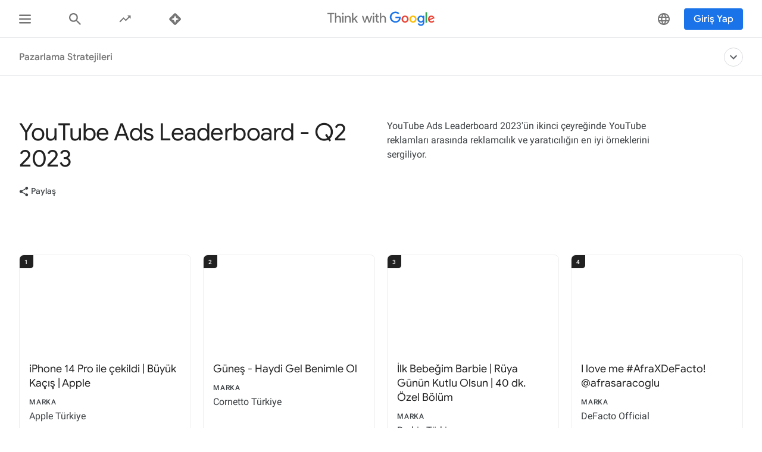

--- FILE ---
content_type: text/html; charset=utf-8
request_url: https://www.thinkwithgoogle.com/intl/tr-tr/pazarlama-stratejileri/video/youtube-ads-leaderboard/youtube-ads-leaderboard-q2-2023-list/
body_size: 41817
content:






<!doctype html>
<html lang="tr-tr" data-locale="tr-tr" data-mapped-locale="tr-tr">
  <head>
    <meta charset="utf-8">
    <meta http-equiv="x-ua-compatible" content="ie=edge">
    <meta name="viewport" content="width=device-width, initial-scale=1">
    

    <title>YouTube Ads Leaderboard - Q2 2023</title>

    

<link rel="icon" href="/favicon.svg" type="image/svg+xml">

<link rel="icon" href="/favicon.png" type="image/png">

    
    <link rel="preconnect" href="https://fonts.gstatic.com/" crossorigin>

    
    <link rel="preconnect" href="https://www.googletagmanager.com">
    <link rel="preconnect" href="https://adservice.google.com">
    <link rel="preconnect" href="https://apis.google.com">
    <link rel="preconnect" href="https://stats.g.doubleclick.net">
    <link rel="preconnect" href="https://storage.googleapis.com">
    <link rel="preconnect" href="https://www.google-analytics.com">
    <link rel="preconnect" href="https://ssl.gstatic.com">
    <link rel="preconnect" href="https://www.google.com">
    <link rel="preconnect" href="https://accounts.google.com">
    <link rel="preconnect" href="https://analytics.google.com">
    <link rel="preconnect" href="https://www.gstatic.com">
    
    <link rel="preconnect" href="https://fonts.googleapis.com">
    <link rel="preconnect" href="https://2507573.fls.doubleclick.net">
    
    
    
      
    

    


<meta name="description" content="YouTube Ads Leaderboard 2023&#x27;ün ikinci çeyreğinde YouTube reklamları arasında reklamcılık ve yaratıcılığın en iyi örneklerini sergiliyor.">


<meta property="og:title" content="YouTube Ads Leaderboard - Q2 2023">
<meta property="og:description" content="YouTube Ads Leaderboard 2023&#x27;ün ikinci çeyreğinde YouTube reklamları arasında reklamcılık ve yaratıcılığın en iyi örneklerini sergiliyor.">


  <meta property="og:image" content="https://storage.googleapis.com/twg-content/images/buyukkacis.width-1200.png">
  <meta name="twitter:image" content="https://storage.googleapis.com/twg-content/images/buyukkacis.width-1200.png">


<meta property="og:url" content="https://www.thinkwithgoogle.com/intl/tr-tr/pazarlama-stratejileri/video/youtube-ads-leaderboard/youtube-ads-leaderboard-q2-2023-list/">
<meta property="og:site_name" content="Think with Google">
<meta property="og:type" content="website">


<meta name="twitter:card" content="summary_large_image">
<meta name="twitter:site" content="@ThinkwithGoogle">

<meta name="twitter:title" content="YouTube Ads Leaderboard - Q2 2023">
<meta name="twitter:description" content="YouTube Ads Leaderboard 2023&#x27;ün ikinci çeyreğinde YouTube reklamları arasında reklamcılık ve yaratıcılığın en iyi örneklerini sergiliyor.">

<link rel="canonical" href="https://www.thinkwithgoogle.com/intl/tr-tr/pazarlama-stratejileri/video/youtube-ads-leaderboard/youtube-ads-leaderboard-q2-2023-list/">


    

    <script type="application/ld+json">
      [
        

{
  "@context": "http://schema.org",
  "@type": "Organization",
  "url": "https://www.thinkwithgoogle.com/intl/tr-tr/",
  "logo": "https://www.thinkwithgoogle.com/_qs/static/img/global/twg-logo-large.jpg"
},
{
  "@context": "http://schema.org",
  "@type": "Organization",
  "name": "ThinkwithGoogle",
  "url": "https://www.thinkwithgoogle.com/intl/tr-tr/pazarlama-stratejileri/video/youtube-ads-leaderboard/youtube-ads-leaderboard-q2-2023-list/",
  
    "sameAs": [
      
        "https://www.linkedin.com/showcase/3611194/",
      
        "https://x.com/ThinkwithGoogle",
      
        "https://www.facebook.com/ThinkwithGoogle/"
      
    ]
  
}


        
      ]
    </script>

    
      
    

    
<style>
  /* GOOGLE SANS */
  /* ITALIC */
  /* cyrillic */
  @font-face {
    font-display: swap;
    font-family: 'Google Sans';
    font-style: italic;
    font-weight: 400;
    src: local('Google Sans Regular Italic'), local('GoogleSans-Regular-Italic'), url("/_qs/static/dist/fonts/google-sans/google-sans-400i-cyrillic.woff2") format('woff2');
    unicode-range: U+0400-045F, U+0490-0491, U+04B0-04B1, U+2116;
  }

  /* latin-ext */
  @font-face {
    font-display: swap;
    font-family: 'Google Sans';
    font-style: italic;
    font-weight: 400;
    src: local('Google Sans Regular Italic'), local('GoogleSans-Regular-Italic'), url("/_qs/static/dist/fonts/google-sans/google-sans-400i-latin-ext.woff2") format('woff2');
    unicode-range: U+0100-024F, U+0259, U+1E00-1EFF, U+2020, U+20A0-20AB, U+20AD-20CF, U+2113, U+2C60-2C7F, U+A720-A7FF;
  }

  /* latin */
  @font-face {
    font-display: swap;
    font-family: 'Google Sans';
    font-style: italic;
    font-weight: 400;
    src: local('Google Sans Regular Italic'), local('GoogleSans-Regular-Italic'), url("/_qs/static/dist/fonts/google-sans/google-sans-400i-latin.woff2") format('woff2');
    unicode-range: U+0000-00FF, U+0131, U+0152-0153, U+02BB-02BC, U+02C6, U+02DA, U+02DC, U+2000-206F, U+2074, U+20AC, U+2122, U+2191, U+2193, U+2212, U+2215, U+FEFF, U+FFFD;
  }

  /* cyrillic */
  @font-face {
    font-display: swap;
    font-family: 'Google Sans';
    font-style: italic;
    font-weight: 500;
    src: local('Google Sans Medium Italic'), local('GoogleSans-Medium-Italic'), url("/_qs/static/dist/fonts/google-sans/google-sans-500i-cyrillic.woff2") format('woff2');
    unicode-range: U+0400-045F, U+0490-0491, U+04B0-04B1, U+2116;
  }

  /* latin-ext */
  @font-face {
    font-display: swap;
    font-family: 'Google Sans';
    font-style: italic;
    font-weight: 500;
    src: local('Google Sans Medium Italic'), local('GoogleSans-Medium-Italic'), url("/_qs/static/dist/fonts/google-sans/google-sans-500i-latin-ext.woff2") format('woff2');
    unicode-range: U+0100-024F, U+0259, U+1E00-1EFF, U+2020, U+20A0-20AB, U+20AD-20CF, U+2113, U+2C60-2C7F, U+A720-A7FF;
  }

  /* latin */
  @font-face {
    font-display: swap;
    font-family: 'Google Sans';
    font-style: italic;
    font-weight: 500;
    src: local('Google Sans Medium Italic'), local('GoogleSans-Medium-Italic'), url("/_qs/static/dist/fonts/google-sans/google-sans-500i-latin.woff2") format('woff2');
    unicode-range: U+0000-00FF, U+0131, U+0152-0153, U+02BB-02BC, U+02C6, U+02DA, U+02DC, U+2000-206F, U+2074, U+20AC, U+2122, U+2191, U+2193, U+2212, U+2215, U+FEFF, U+FFFD;
  }

  /* cyrillic */
  @font-face {
    font-display: swap;
    font-family: 'Google Sans';
    font-style: italic;
    font-weight: 700;
    src: local('Google Sans Bold Italic'), local('GoogleSans-Bold-Italic'), url("/_qs/static/dist/fonts/google-sans/google-sans-700i-cyrillic.woff2") format('woff2');
    unicode-range: U+0400-045F, U+0490-0491, U+04B0-04B1, U+2116;
  }

  /* latin-ext */
  @font-face {
    font-display: swap;
    font-family: 'Google Sans';
    font-style: italic;
    font-weight: 700;
    src: local('Google Sans Bold Italic'), local('GoogleSans-Bold-Italic'), url("/_qs/static/dist/fonts/google-sans/google-sans-700i-latin-ext.woff2") format('woff2');
    unicode-range: U+0100-024F, U+0259, U+1E00-1EFF, U+2020, U+20A0-20AB, U+20AD-20CF, U+2113, U+2C60-2C7F, U+A720-A7FF;
  }

  /* latin */
  @font-face {
    font-display: swap;
    font-family: 'Google Sans';
    font-style: italic;
    font-weight: 700;
    src: local('Google Sans Bold'), local('GoogleSans-Bold-Italic'), url("/_qs/static/dist/fonts/google-sans/google-sans-700i-latin.woff2") format('woff2');
    unicode-range: U+0000-00FF, U+0131, U+0152-0153, U+02BB-02BC, U+02C6, U+02DA, U+02DC, U+2000-206F, U+2074, U+20AC, U+2122, U+2191, U+2193, U+2212, U+2215, U+FEFF, U+FFFD;
  }

  /* NORMAL */
  /* cyrillic */
  @font-face {
    font-display: swap;
    font-family: 'Google Sans';
    font-style: normal;
    font-weight: 400;
    src: local('Google Sans Regular'), local('GoogleSans-Regular'), url("/_qs/static/dist/fonts/google-sans/google-sans-400-cyrillic.woff2") format('woff2');
    unicode-range: U+0400-045F, U+0490-0491, U+04B0-04B1, U+2116;
  }

  /* latin-ext */
  @font-face {
    font-display: swap;
    font-family: 'Google Sans';
    font-style: normal;
    font-weight: 400;
    src: local('Google Sans Regular'), local('GoogleSans-Regular'), url("/_qs/static/dist/fonts/google-sans/google-sans-400-latin-ext.woff2") format('woff2');
    unicode-range: U+0100-024F, U+0259, U+1E00-1EFF, U+2020, U+20A0-20AB, U+20AD-20CF, U+2113, U+2C60-2C7F, U+A720-A7FF;
  }

  /* latin */
  @font-face {
    font-display: swap;
    font-family: 'Google Sans';
    font-style: normal;
    font-weight: 400;
    src: local('Google Sans Regular'), local('GoogleSans-Regular'), url("/_qs/static/dist/fonts/google-sans/google-sans-400-latin.woff2") format('woff2');
    unicode-range: U+0000-00FF, U+0131, U+0152-0153, U+02BB-02BC, U+02C6, U+02DA, U+02DC, U+2000-206F, U+2074, U+20AC, U+2122, U+2191, U+2193, U+2212, U+2215, U+FEFF, U+FFFD;
  }

  /* cyrillic */
  @font-face {
    font-display: swap;
    font-family: 'Google Sans';
    font-style: normal;
    font-weight: 500;
    src: local('Google Sans Medium'), local('GoogleSans-Medium'), url("/_qs/static/dist/fonts/google-sans/google-sans-500-cyrillic.woff2") format('woff2');
    unicode-range: U+0400-045F, U+0490-0491, U+04B0-04B1, U+2116;
  }

  /* latin-ext */
  @font-face {
    font-display: swap;
    font-family: 'Google Sans';
    font-style: normal;
    font-weight: 500;
    src: local('Google Sans Medium'), local('GoogleSans-Medium'), url("/_qs/static/dist/fonts/google-sans/google-sans-500-latin-ext.woff2") format('woff2');
    unicode-range: U+0100-024F, U+0259, U+1E00-1EFF, U+2020, U+20A0-20AB, U+20AD-20CF, U+2113, U+2C60-2C7F, U+A720-A7FF;
  }

  /* latin */
  @font-face {
    font-display: swap;
    font-family: 'Google Sans';
    font-style: normal;
    font-weight: 500;
    src: local('Google Sans Medium'), local('GoogleSans-Medium'), url("/_qs/static/dist/fonts/google-sans/google-sans-500-latin.woff2") format('woff2');
    unicode-range: U+0000-00FF, U+0131, U+0152-0153, U+02BB-02BC, U+02C6, U+02DA, U+02DC, U+2000-206F, U+2074, U+20AC, U+2122, U+2191, U+2193, U+2212, U+2215, U+FEFF, U+FFFD;
  }

  /* cyrillic */
  @font-face {
    font-display: swap;
    font-family: 'Google Sans';
    font-style: normal;
    font-weight: 700;
    src: local('Google Sans Bold'), local('GoogleSans-Bold'), url("/_qs/static/dist/fonts/google-sans/google-sans-700-cyrillic.woff2") format('woff2');
    unicode-range: U+0400-045F, U+0490-0491, U+04B0-04B1, U+2116;
  }

  /* latin-ext */
  @font-face {
    font-display: swap;
    font-family: 'Google Sans';
    font-style: normal;
    font-weight: 700;
    src: local('Google Sans Bold'), local('GoogleSans-Bold'), url("/_qs/static/dist/fonts/google-sans/google-sans-700-latin-ext.woff2") format('woff2');
    unicode-range: U+0100-024F, U+0259, U+1E00-1EFF, U+2020, U+20A0-20AB, U+20AD-20CF, U+2113, U+2C60-2C7F, U+A720-A7FF;
  }

  /* latin */
  @font-face {
    font-display: swap;
    font-family: 'Google Sans';
    font-style: normal;
    font-weight: 700;
    src: local('Google Sans Bold'), local('GoogleSans-Bold'), url("/_qs/static/dist/fonts/google-sans/google-sans-700-latin.woff2") format('woff2');
    unicode-range: U+0000-00FF, U+0131, U+0152-0153, U+02BB-02BC, U+02C6, U+02DA, U+02DC, U+2000-206F, U+2074, U+20AC, U+2122, U+2191, U+2193, U+2212, U+2215, U+FEFF, U+FFFD;
  }
  /* ROBOTO */
  /* ITALIC */
  /* cyrillic-ext */
  @font-face {
    font-display: swap;
    font-family: 'Roboto';
    font-style: italic;
    font-weight: 300;
    src: local('Roboto Light Italic'), local('Roboto-Light-Italic'), url("/_qs/static/dist/fonts/roboto/roboto-300i-cyrillic-ext.woff2") format('woff2');
    unicode-range: U+0460-052F, U+1C80-1C88, U+20B4, U+2DE0-2DFF, U+A640-A69F, U+FE2E-FE2F;
  }

  /* cyrillic */
  @font-face {
    font-display: swap;
    font-family: 'Roboto';
    font-style: italic;
    font-weight: 300;
    src: local('Roboto Light Italic'), local('Roboto-Light-Italic'), url("/_qs/static/dist/fonts/roboto/roboto-300i-cyrillic.woff2") format('woff2');
    unicode-range: U+0400-045F, U+0490-0491, U+04B0-04B1, U+2116;
  }

  /* latin-ext */
  @font-face {
    font-display: swap;
    font-family: 'Roboto';
    font-style: italic;
    font-weight: 300;
    src: local('Roboto Light Italic'), local('Roboto-Light-Italic'), url("/_qs/static/dist/fonts/roboto/roboto-300i-latin-ext.woff2") format('woff2');
    unicode-range: U+0100-024F, U+0259, U+1E00-1EFF, U+2020, U+20A0-20AB, U+20AD-20CF, U+2113, U+2C60-2C7F, U+A720-A7FF;
  }

  /* latin */
  @font-face {
    font-display: swap;
    font-family: 'Roboto';
    font-style: italic;
    font-weight: 300;
    src: local('Roboto Light Italic'), local('Roboto-Light-Italic'), url("/_qs/static/dist/fonts/roboto/roboto-300i-latin.woff2") format('woff2');
    unicode-range: U+0000-00FF, U+0131, U+0152-0153, U+02BB-02BC, U+02C6, U+02DA, U+02DC, U+2000-206F, U+2074, U+20AC, U+2122, U+2191, U+2193, U+2212, U+2215, U+FEFF, U+FFFD;
  }

  /* cyrillic-ext */
  @font-face {
    font-display: swap;
    font-family: 'Roboto';
    font-style: italic;
    font-weight: 400;
    src: local('Roboto Italic'), local('Roboto-Italic'), url("/_qs/static/dist/fonts/roboto/roboto-400i-cyrillic-ext.woff2") format('woff2');
    unicode-range: U+0460-052F, U+1C80-1C88, U+20B4, U+2DE0-2DFF, U+A640-A69F, U+FE2E-FE2F;
  }

  /* cyrillic */
  @font-face {
    font-display: swap;
    font-family: 'Roboto';
    font-style: italic;
    font-weight: 400;
    src: local('Roboto Italic'), local('Roboto-Italic'), url("/_qs/static/dist/fonts/roboto/roboto-400i-cyrillic.woff2") format('woff2');
    unicode-range: U+0400-045F, U+0490-0491, U+04B0-04B1, U+2116;
  }

  /* latin-ext */
  @font-face {
    font-display: swap;
    font-family: 'Roboto';
    font-style: italic;
    font-weight: 400;
    src: local('Roboto Italic'), local('Roboto-Italic'), url("/_qs/static/dist/fonts/roboto/roboto-400i-latin-ext.woff2") format('woff2');
    unicode-range: U+0100-024F, U+0259, U+1E00-1EFF, U+2020, U+20A0-20AB, U+20AD-20CF, U+2113, U+2C60-2C7F, U+A720-A7FF;
  }

  /* latin */
  @font-face {
    font-display: swap;
    font-family: 'Roboto';
    font-style: italic;
    font-weight: 400;
    src: local('Roboto Italic'), local('Roboto-Italic'), url("/_qs/static/dist/fonts/roboto/roboto-400i-latin.woff2") format('woff2');
    unicode-range: U+0000-00FF, U+0131, U+0152-0153, U+02BB-02BC, U+02C6, U+02DA, U+02DC, U+2000-206F, U+2074, U+20AC, U+2122, U+2191, U+2193, U+2212, U+2215, U+FEFF, U+FFFD;
  }

  /* cyrillic-ext */
  @font-face {
    font-display: swap;
    font-family: 'Roboto';
    font-style: italic;
    font-weight: 500;
    src: local('Roboto Italic'), local('Roboto-Italic'), url("/_qs/static/dist/fonts/roboto/roboto-500i-cyrillic-ext.woff2") format('woff2');
    unicode-range: U+0460-052F, U+1C80-1C88, U+20B4, U+2DE0-2DFF, U+A640-A69F, U+FE2E-FE2F;
  }

  /* cyrillic */
  @font-face {
    font-display: swap;
    font-family: 'Roboto';
    font-style: italic;
    font-weight: 500;
    src: local('Roboto Italic'), local('Roboto-Italic'), url("/_qs/static/dist/fonts/roboto/roboto-500i-cyrillic.woff2") format('woff2');
    unicode-range: U+0400-045F, U+0490-0491, U+04B0-04B1, U+2116;
  }

  /* latin-ext */
  @font-face {
    font-display: swap;
    font-family: 'Roboto';
    font-style: italic;
    font-weight: 500;
    src: local('Roboto Italic'), local('Roboto-Italic'), url("/_qs/static/dist/fonts/roboto/roboto-500i-latin-ext.woff2") format('woff2');
    unicode-range: U+0100-024F, U+0259, U+1E00-1EFF, U+2020, U+20A0-20AB, U+20AD-20CF, U+2113, U+2C60-2C7F, U+A720-A7FF;
  }

  /* latin */
  @font-face {
    font-display: swap;
    font-family: 'Roboto';
    font-style: italic;
    font-weight: 500;
    src: local('Roboto Italic'), local('Roboto-Italic'), url("/_qs/static/dist/fonts/roboto/roboto-500i-latin.woff2") format('woff2');
    unicode-range: U+0000-00FF, U+0131, U+0152-0153, U+02BB-02BC, U+02C6, U+02DA, U+02DC, U+2000-206F, U+2074, U+20AC, U+2122, U+2191, U+2193, U+2212, U+2215, U+FEFF, U+FFFD;
  }

  /* cyrillic-ext */
  @font-face {
    font-display: swap;
    font-family: 'Roboto';
    font-style: italic;
    font-weight: 700;
    src: local('Roboto Bold Italic'), local('Roboto-Bold-Italic'), url("/_qs/static/dist/fonts/roboto/roboto-700i-cyrillic-ext.woff2") format('woff2');
    unicode-range: U+0460-052F, U+1C80-1C88, U+20B4, U+2DE0-2DFF, U+A640-A69F, U+FE2E-FE2F;
  }

  /* cyrillic */
  @font-face {
    font-display: swap;
    font-family: 'Roboto';
    font-style: italic;
    font-weight: 700;
    src: local('Roboto Bold Italic'), local('Roboto-Bold-Italic'), url("/_qs/static/dist/fonts/roboto/roboto-700i-cyrillic.woff2") format('woff2');
    unicode-range: U+0400-045F, U+0490-0491, U+04B0-04B1, U+2116;
  }

  /* latin-ext */
  @font-face {
    font-display: swap;
    font-family: 'Roboto';
    font-style: italic;
    font-weight: 700;
    src: local('Roboto Bold Italic'), local('Roboto-Bold-Italic'), url("/_qs/static/dist/fonts/roboto/roboto-700i-latin-ext.woff2") format('woff2');
    unicode-range: U+0100-024F, U+0259, U+1E00-1EFF, U+2020, U+20A0-20AB, U+20AD-20CF, U+2113, U+2C60-2C7F, U+A720-A7FF;
  }

  /* latin */
  @font-face {
    font-display: swap;
    font-family: 'Roboto';
    font-style: italic;
    font-weight: 700;
    src: local('Roboto Bold Italic'), local('Roboto-Bold-Italic'), url("/_qs/static/dist/fonts/roboto/roboto-700i-latin.woff2") format('woff2');
    unicode-range: U+0000-00FF, U+0131, U+0152-0153, U+02BB-02BC, U+02C6, U+02DA, U+02DC, U+2000-206F, U+2074, U+20AC, U+2122, U+2191, U+2193, U+2212, U+2215, U+FEFF, U+FFFD;
  }

  /* NORMAL */
  /* cyrillic-ext */
  @font-face {
    font-display: swap;
    font-family: 'Roboto';
    font-style: normal;
    font-weight: 300;
    src: local('Roboto'), local('Roboto-Regular'), url("/_qs/static/dist/fonts/roboto/roboto-300-cyrillic-ext.woff2") format('woff2');
    unicode-range: U+0460-052F, U+1C80-1C88, U+20B4, U+2DE0-2DFF, U+A640-A69F, U+FE2E-FE2F;
  }

  /* cyrillic */
  @font-face {
    font-display: swap;
    font-family: 'Roboto';
    font-style: normal;
    font-weight: 300;
    src: local('Roboto'), local('Roboto-Regular'), url("/_qs/static/dist/fonts/roboto/roboto-300-cyrillic.woff2") format('woff2');
    unicode-range: U+0400-045F, U+0490-0491, U+04B0-04B1, U+2116;
  }

  /* latin-ext */
  @font-face {
    font-display: swap;
    font-family: 'Roboto';
    font-style: normal;
    font-weight: 300;
    src: local('Roboto'), local('Roboto-Regular'), url("/_qs/static/dist/fonts/roboto/roboto-300-latin-ext.woff2") format('woff2');
    unicode-range: U+0100-024F, U+0259, U+1E00-1EFF, U+2020, U+20A0-20AB, U+20AD-20CF, U+2113, U+2C60-2C7F, U+A720-A7FF;
  }

  /* latin */
  @font-face {
    font-display: swap;
    font-family: 'Roboto';
    font-style: normal;
    font-weight: 300;
    src: local('Roboto'), local('Roboto-Regular'), url("/_qs/static/dist/fonts/roboto/roboto-300-latin.woff2") format('woff2');
    unicode-range: U+0000-00FF, U+0131, U+0152-0153, U+02BB-02BC, U+02C6, U+02DA, U+02DC, U+2000-206F, U+2074, U+20AC, U+2122, U+2191, U+2193, U+2212, U+2215, U+FEFF, U+FFFD;
  }

  /* cyrillic-ext */
  @font-face {
    font-display: swap;
    font-family: 'Roboto';
    font-style: normal;
    font-weight: 400;
    src: local('Roboto'), local('Roboto-Regular'), url("/_qs/static/dist/fonts/roboto/roboto-400-cyrillic-ext.woff2") format('woff2');
    unicode-range: U+0460-052F, U+1C80-1C88, U+20B4, U+2DE0-2DFF, U+A640-A69F, U+FE2E-FE2F;
  }

  /* cyrillic */
  @font-face {
    font-display: swap;
    font-family: 'Roboto';
    font-style: normal;
    font-weight: 400;
    src: local('Roboto'), local('Roboto-Regular'), url("/_qs/static/dist/fonts/roboto/roboto-400-cyrillic.woff2") format('woff2');
    unicode-range: U+0400-045F, U+0490-0491, U+04B0-04B1, U+2116;
  }

  /* latin-ext */
  @font-face {
    font-display: swap;
    font-family: 'Roboto';
    font-style: normal;
    font-weight: 400;
    src: local('Roboto'), local('Roboto-Regular'), url("/_qs/static/dist/fonts/roboto/roboto-400-latin-ext.woff2") format('woff2');
    unicode-range: U+0100-024F, U+0259, U+1E00-1EFF, U+2020, U+20A0-20AB, U+20AD-20CF, U+2113, U+2C60-2C7F, U+A720-A7FF;
  }

  /* latin */
  @font-face {
    font-display: swap;
    font-family: 'Roboto';
    font-style: normal;
    font-weight: 400;
    src: local('Roboto'), local('Roboto-Regular'), url("/_qs/static/dist/fonts/roboto/roboto-400-latin.woff2") format('woff2');
    unicode-range: U+0000-00FF, U+0131, U+0152-0153, U+02BB-02BC, U+02C6, U+02DA, U+02DC, U+2000-206F, U+2074, U+20AC, U+2122, U+2191, U+2193, U+2212, U+2215, U+FEFF, U+FFFD;
  }

  /* cyrillic-ext */
  @font-face {
    font-display: swap;
    font-family: 'Roboto';
    font-style: normal;
    font-weight: 500;
    src: local('Roboto Medium'), local('Roboto-Medium'), url("/_qs/static/dist/fonts/roboto/roboto-500-cyrillic-ext.woff2") format('woff2');
    unicode-range: U+0460-052F, U+1C80-1C88, U+20B4, U+2DE0-2DFF, U+A640-A69F, U+FE2E-FE2F;
  }

  /* cyrillic */
  @font-face {
    font-display: swap;
    font-family: 'Roboto';
    font-style: normal;
    font-weight: 500;
    src: local('Roboto Medium'), local('Roboto-Medium'), url("/_qs/static/dist/fonts/roboto/roboto-500-cyrillic.woff2") format('woff2');
    unicode-range: U+0400-045F, U+0490-0491, U+04B0-04B1, U+2116;
  }

  /* latin-ext */
  @font-face {
    font-display: swap;
    font-family: 'Roboto';
    font-style: normal;
    font-weight: 500;
    src: local('Roboto Medium'), local('Roboto-Medium'), url("/_qs/static/dist/fonts/roboto/roboto-500-latin-ext.woff2") format('woff2');
    unicode-range: U+0100-024F, U+0259, U+1E00-1EFF, U+2020, U+20A0-20AB, U+20AD-20CF, U+2113, U+2C60-2C7F, U+A720-A7FF;
  }

  /* latin */
  @font-face {
    font-display: swap;
    font-family: 'Roboto';
    font-style: normal;
    font-weight: 500;
    src: local('Roboto Medium'), local('Roboto-Medium'), url("/_qs/static/dist/fonts/roboto/roboto-500-latin.woff2") format('woff2');
    unicode-range: U+0000-00FF, U+0131, U+0152-0153, U+02BB-02BC, U+02C6, U+02DA, U+02DC, U+2000-206F, U+2074, U+20AC, U+2122, U+2191, U+2193, U+2212, U+2215, U+FEFF, U+FFFD;
  }

  /* cyrillic-ext */
  @font-face {
    font-display: swap;
    font-family: 'Roboto';
    font-style: normal;
    font-weight: 700;
    src: local('Roboto Bold'), local('Roboto-Bold'), url("/_qs/static/dist/fonts/roboto/roboto-700-cyrillic-ext.woff2") format('woff2');
    unicode-range: U+0460-052F, U+1C80-1C88, U+20B4, U+2DE0-2DFF, U+A640-A69F, U+FE2E-FE2F;
  }

  /* cyrillic */
  @font-face {
    font-display: swap;
    font-family: 'Roboto';
    font-style: normal;
    font-weight: 700;
    src: local('Roboto Bold'), local('Roboto-Bold'), url("/_qs/static/dist/fonts/roboto/roboto-700-cyrillic.woff2") format('woff2');
    unicode-range: U+0400-045F, U+0490-0491, U+04B0-04B1, U+2116;
  }

  /* latin-ext */
  @font-face {
    font-display: swap;
    font-family: 'Roboto';
    font-style: normal;
    font-weight: 700;
    src: local('Roboto Bold'), local('Roboto-Bold'), url("/_qs/static/dist/fonts/roboto/roboto-700-latin-ext.woff2") format('woff2');
    unicode-range: U+0100-024F, U+0259, U+1E00-1EFF, U+2020, U+20A0-20AB, U+20AD-20CF, U+2113, U+2C60-2C7F, U+A720-A7FF;
  }

  /* latin */
  @font-face {
    font-display: swap;
    font-family: 'Roboto';
    font-style: normal;
    font-weight: 700;
    src: local('Roboto Bold'), local('Roboto-Bold'), url("/_qs/static/dist/fonts/roboto/roboto-700-latin.woff2") format('woff2');
    unicode-range: U+0000-00FF, U+0131, U+0152-0153, U+02BB-02BC, U+02C6, U+02DA, U+02DC, U+2000-206F, U+2074, U+20AC, U+2122, U+2191, U+2193, U+2212, U+2215, U+FEFF, U+FFFD;
  }

  /* GOOGLE SANS TEXT */
  /* NORMAL */
  /* cyrillic */
  @font-face {
    font-family: 'Google Sans Text';
    font-style: normal;
    font-weight: 400;
    font-display: swap;
    src: local('Google Sans Text Regular'), local('GoogleSansText-Regular'), url("/_qs/static/dist/fonts/google-sans-text/google-sans-text-400-cyrillic.woff2") format('woff2');
    unicode-range: U+0400-045F, U+0490-0491, U+04B0-04B1, U+2116;
  }
  /* latin-ext */
  @font-face {
    font-family: 'Google Sans Text';
    font-style: normal;
    font-weight: 400;
    font-display: swap;
    src: local('Google Sans Text Regular'), local('GoogleSansText-Regular'), url("/_qs/static/dist/fonts/google-sans-text/google-sans-text-400-latin-ext.woff2") format('woff2');
    unicode-range: U+0100-024F, U+0259, U+1E00-1EFF, U+2020, U+20A0-20AB, U+20AD-20CF, U+2113, U+2C60-2C7F, U+A720-A7FF;
  }
  /* latin */
  @font-face {
    font-family: 'Google Sans Text';
    font-style: normal;
    font-weight: 400;
    font-display: swap;
    src: local('Google Sans Text Regular'), local('GoogleSansText-Regular'), url("/_qs/static/dist/fonts/google-sans-text/google-sans-text-400-latin.woff2") format('woff2');
    unicode-range: U+0000-00FF, U+0131, U+0152-0153, U+02BB-02BC, U+02C6, U+02DA, U+02DC, U+2000-206F, U+2074, U+20AC, U+2122, U+2191, U+2193, U+2212, U+2215, U+FEFF, U+FFFD;
  }
  /* cyrillic */
  @font-face {
    font-family: 'Google Sans Text';
    font-style: normal;
    font-weight: 500;
    font-display: swap;
    src: local('Google Sans Text Regular'), local('GoogleSansText-Regular'), url("/_qs/static/dist/fonts/google-sans-text/google-sans-text-500-cyrillic.woff2") format('woff2');
    unicode-range: U+0400-045F, U+0490-0491, U+04B0-04B1, U+2116;
  }
  /* latin-ext */
  @font-face {
    font-family: 'Google Sans Text';
    font-style: normal;
    font-weight: 500;
    font-display: swap;
    src: local('Google Sans Text Regular'), local('GoogleSansText-Regular'), url("/_qs/static/dist/fonts/google-sans-text/google-sans-text-500-latin.woff2") format('woff2');
    unicode-range: U+0100-024F, U+0259, U+1E00-1EFF, U+2020, U+20A0-20AB, U+20AD-20CF, U+2113, U+2C60-2C7F, U+A720-A7FF;
  }
  /* latin */
  @font-face {
    font-family: 'Google Sans Text';
    font-style: normal;
    font-weight: 500;
    font-display: swap;
    src: local('Google Sans Text Regular'), local('GoogleSansText-Regular'), url("/_qs/static/dist/fonts/google-sans-text/google-sans-text-500-latin-ext.woff2") format('woff2');
    unicode-range: U+0000-00FF, U+0131, U+0152-0153, U+02BB-02BC, U+02C6, U+02DA, U+02DC, U+2000-206F, U+2074, U+20AC, U+2122, U+2191, U+2193, U+2212, U+2215, U+FEFF, U+FFFD;
  }
</style>


    

    

    

    
    <link rel="stylesheet" href="https://www.gstatic.com/glue/cookienotificationbar/cookienotificationbar.min.css" />

    

    

    
    
    
    
    <link href="/_qs/static/dist/css/main.2767dc5cd5e2f98b9b54.css" rel="stylesheet" />
    
  
  <link href="/_qs/static/dist/css/leaderboard-detail.3edd9f2b67b49c2777b8.css" rel="stylesheet" />

    <!-- Google Tag Manager script -->
<script>
function initializeGTM(e){
  (function(w,d,s,l,i){w[l]=w[l]||[];w[l].push({'gtm.start':
  new Date().getTime(),event:'gtm.js'});var f=d.getElementsByTagName(s)[0],
  j=d.createElement(s),dl=l!='dataLayer'?'&l='+l:'';j.async=true;j.src=
  '//www.googletagmanager.com/gtm.js?id='+i+dl;f.parentNode.insertBefore(j,f);
  })(window,document,'script','dataLayer', 'GTM-KNLPWX');

  globalAnalyticsInit(e)
}
</script>
<!-- End Google Tag Manager -->

  </head>

  <body class="twgn--has-secondary-nav"
        
        
  data-playlist-id="" data-playlist-name=""
  data-pageload-analytics='{
    "contentType": "Ads Leaderboard",
    "datePublished": "2023-04-18",
    "hasVideo": "True",
    "slug": "youtube-ads-leaderboard-q2-2023-list",
    "pageID": "36654",
    "originalID": "36654",
    "pageTitle": "YouTube Ads Leaderboard \u002D Q2 2023",
    "isOriginal": "true",
    "industryVertical": "not set",
    "geographicSubject": "not set",
    "authoringTeam": "Turkey",
    "productPartnerTeam": "not set",
    "jobType": "Creative, Brand Marketer",
    "jobLevel": "Non-specific",
    "templateType": "leaderboard detail",
    "contentTopic": "not set",
    "hiddenContent": "False",
    "gatedContent": "False"
  }'
  data-pageload-analytics-ga4='{
    "event": "page_view",
    "content_type": "Ads Leaderboard",
    "logged_in_status": "not applicable",
    "date_published": "2023-04-18",
    "page_has_video": "True",
    "topic_tags": "not applicable",
    "team": "not applicable",
    "is_original": "true",
    "industry_vertical": "not applicable",
    "geographic_subject": "not applicable",
    "authoring_team": "Turkey",
    "original_id": "36654",
    "page_id": "36654",
    "gated_content": "False",
    "hidden_content": "False",
    "ad_format": "not applicable",
    "channel": "not applicable",
    "is_visual_story": "not applicable",
    "vs_length": "not applicable",
    "vs_gate_page": "not applicable",
    "ads_marketing_site": "www.thinkwithgoogle.com",
    "page_location": "https://www.thinkwithgoogle.com/intl/tr-tr/pazarlama-stratejileri/video/youtube-ads-leaderboard/youtube-ads-leaderboard-q2-2023-list/",
    "page_title": "YouTube Ads Leaderboard \u002D Q2 2023"
  }'

        data-user-login-event='{
"event": "userLogin",
"category": "user-login",
"label": "user-login",
"action": "user-login"
}'
        data-event-log-api-url="/api/session/v1/log"

        data-svg-static-path="/_qs/static/dist/icons/svg-sprites.svg"
        data-fallback-img-path="/_qs/static/img/global/video-unavailable-fallback.svg"
  >
    

    <!-- Google Tag Manager (noscript) -->
<noscript><iframe src="//www.googletagmanager.com/ns.html?id=GTM-KNLPWX"
  height="0" width="0" style="display:none;visibility:hidden"></iframe></noscript>
<!-- End Google Tag Manager (noscript) -->


    <div
      id="app"
      class="app-content"
      data-component-priority-import>
      
         

<link rel="stylesheet" href="https://www.thinkwithgoogle.com/components/header-footer/prod/1-1/static/index.css?version=iDL98w%3D%3D" />
<div class="twgn twgn-skip-to-content twgn--no-js">
  
  <a class="twgn twgn-skip-to-content__btn twgn-btn twgn-btn--blue" data-search-target-scroll="#lcs-mod-2" href="#main-content">
    <span class="twgn twgn-btn__text">
      İçeriğe atla
    </span>
  </a>
</div>

<nav class="twgn twgn-primary-nav twgn--no-js"
    data-twgn-container-id="G-BXYLHC2HPB"
    data-twgn-container-id-ua="UA-34826363-1"
>
  
  <div class="twgn twgn-primary-nav__wrapper">
    
    
    <div class="twgn twgn-primary-nav__toolbar twgn-primary-nav__toolbar--4-up">
      
        
          <button
            class="twgn twgn-primary-nav__toolbar-item__label twgn-tooltip"
            data-item-id="menu"
            aria-expanded="false"
            aria-label=""
          >
            <div class="twgn twgn-primary-nav__toolbar-item__label-dom">
              

              

              
              <svg class="twgn twgn-primary-nav__toolbar-item__icon twgn-primary-nav__toolbar-item__icon--menu"
                role="presentation"
                width="20" height="20" viewBox="0 0 20 20" fill="none" xmlns="http://www.w3.org/2000/svg">
                <g clip-path="url(#clip0)">
                  <path d="M0 16.25C0 16.9404 0.559644 17.5 1.25 17.5H18.75C19.4404 17.5 20 16.9404 20 16.25C20 15.5596 19.4404 15 18.75 15H1.25C0.559644 15 0 15.5596 0 16.25ZM0 10C0 10.6904 0.559644 11.25 1.25 11.25H18.75C19.4404 11.25 20 10.6904 20 10C20 9.30964 19.4404 8.75 18.75 8.75H1.25C0.559644 8.75 0 9.30964 0 10ZM1.25 2.5C0.559644 2.5 0 3.05964 0 3.75C0 4.44036 0.559644 5 1.25 5H18.75C19.4404 5 20 4.44036 20 3.75C20 3.05964 19.4404 2.5 18.75 2.5H1.25Z" fill="inherit"/>
                </g>
                <defs>
                  <clipPath id="clip0">
                    <rect width="20" height="20" fill="white" />
                  </clipPath>
                </defs>
              </svg>
              

              

              <span class="twgn twgn-primary-nav__toolbar-item__title">Menü</span>
            </div>
            <span class="twgn twgn-tooltip__content">Menü</span>
          </button>
        
      
        
          <button
            class="twgn twgn-primary-nav__toolbar-item__label twgn-tooltip"
            data-item-id="search"
            aria-expanded="false"
            aria-label=""
          >
            <div class="twgn twgn-primary-nav__toolbar-item__label-dom">
              

              
              <svg class="twgn twgn-primary-nav__toolbar-item__icon twgn-primary-nav__toolbar-item__icon--search"
                role="presentation"
                width="20" height="20" viewBox="0 0 20 20" fill="none" xmlns="http://www.w3.org/2000/svg">
                <g clip-path="url(#clip0)">
                  <path d="M14.2939 12.5786H13.3905L13.0703 12.2699C14.191 10.9663 14.8656 9.27387 14.8656 7.43282C14.8656 3.32762 11.538 0 7.43282 0C3.32762 0 0 3.32762 0 7.43282C0 11.538 3.32762 14.8656 7.43282 14.8656C9.27387 14.8656 10.9663 14.191 12.2699 13.0703L12.5786 13.3905V14.2939L18.2962 20L20 18.2962L14.2939 12.5786ZM7.43282 12.5786C4.58548 12.5786 2.28702 10.2802 2.28702 7.43282C2.28702 4.58548 4.58548 2.28702 7.43282 2.28702C10.2802 2.28702 12.5786 4.58548 12.5786 7.43282C12.5786 10.2802 10.2802 12.5786 7.43282 12.5786Z" fill="inherit"/>
                </g>
                <defs>
                  <clipPath id="clip0">
                    <rect width="20" height="20" fill="white" />
                  </clipPath>
                </defs>
              </svg>
              

              

              

              <span class="twgn twgn-primary-nav__toolbar-item__title">Ara</span>
            </div>
            <span class="twgn twgn-tooltip__content">Ara</span>
          </button>
        
      
        
          <button
            class="twgn twgn-primary-nav__toolbar-item__label twgn-tooltip"
            data-item-id="trending"
            aria-expanded="false"
            aria-label="Bölgenizdeki Trend İçerikler"
          >
            <div class="twgn twgn-primary-nav__toolbar-item__label-dom">
              
              <svg
                class="twgn twgn-primary-nav__toolbar-item__icon twgn-primary-nav__toolbar-item__icon--trending"
                role="presentation"
                width="21" height="20" viewBox="0 0 21 20" fill="none" xmlns="http://www.w3.org/2000/svg">
              <path d="M14.5 3.75L16.79 6.04L11.91 10.92L7.91 6.92L0.5 14.34L1.91 15.75L7.91 9.75L11.91 13.75L18.21 7.46L20.5 9.75V3.75H14.5Z" fill="inherit"/>
              </svg>
              

              

              

              

              <span class="twgn twgn-primary-nav__toolbar-item__title">Trendler</span>
            </div>
            <span class="twgn twgn-tooltip__content">Trendler</span>
          </button>
        
      
        
          <button
            class="twgn twgn-primary-nav__toolbar-item__label twgn-tooltip"
            data-item-id="foryou"
            aria-expanded="false"
            aria-label="Recommended For You"
          >
            <div class="twgn twgn-primary-nav__toolbar-item__label-dom">
              

              

              

              
              <svg class="twgn twgn-primary-nav__toolbar-item__icon twgn-primary-nav__toolbar-item__icon--foryou"
                role="none"
                width="20" height="20" viewBox="0 0 20 20" fill="none" xmlns="http://www.w3.org/2000/svg">
                <path d="M11.5051 0.745607C10.724 -0.0354417 9.4577 -0.0354414 8.67665 0.745607L0.745698 8.67656C-0.0353502 9.45761 -0.0353499 10.7239 0.745699 11.505L8.67666 19.4359C9.4577 20.217 10.724 20.217 11.5051 19.4359L19.436 11.505C20.2171 10.7239 20.2171 9.45761 19.436 8.67656L11.5051 0.745607ZM10.091 3.86606L12.0363 8.14558L16.3158 10.0908L12.0363 12.0361L10.091 16.3156L8.14578 12.0361L3.86626 10.0908L8.14578 8.14558L10.091 3.86606Z" fill="inherit"/>
              </svg>
              

              <span class="twgn twgn-primary-nav__toolbar-item__title">Sizin için</span>
            </div>
            <span class="twgn twgn-tooltip__content">Sizin için</span>
          </button>
        
      
      
      <div class="twgn twgn-primary-nav__pane twgn-noscrollbar twgn--is-scroll-parent">
        <!--div class="twgn twgn-primary-nav__pane-container"-->
          
          <div class="twgn twgn-primary-nav__header" role="none">
            <div class="twgn twgn-primary-nav-header">
              <div class="twgn twgn-primary-nav-header__logo twgn-logo">
                <a
                  aria-label="Go to Think with Google Home"
                  class="twgn twgn-logo__link twgn-noselect"
                  href="/intl/tr-tr/"
                  tabindex="0"
                >
                  <svg class="twgn" width="180" height="24" viewBox="0 0 180 24" fill="none" xmlns="http://www.w3.org/2000/svg" aria-hidden="true" role="presentation"><path fill-rule="evenodd" clip-rule="evenodd" d="M76.3199 18.6181H78.4502V7.35929H76.3199V18.6181ZM78.4502 4.53315C78.1568 4.82429 77.8019 4.96964 77.385 4.96964C76.9683 4.96964 76.6129 4.82429 76.3199 4.53315C76.0264 4.24232 75.8799 3.88976 75.8799 3.47617C75.8799 3.06259 76.0264 2.71041 76.3199 2.41926C76.6129 2.12843 76.9683 1.98263 77.385 1.98263C77.8019 1.98263 78.1568 2.12843 78.4502 2.41926C78.7434 2.71041 78.8902 3.06259 78.8902 3.47617C78.8902 3.88976 78.7434 4.24232 78.4502 4.53315Z" fill="#757575"/><path fill-rule="evenodd" clip-rule="evenodd" d="M85.364 18.6181C84 18.6181 83.2682 18.3042 82.6431 17.676C82.0179 17.048 81.7053 16.1595 81.7053 15.0106V9.10553H79.7137V7.17542H81.7053V3.72887H83.8356V7.17542H86.6145V9.10553H83.8356V14.8498C83.8356 16.0754 84.3451 16.688 85.364 16.688C85.7497 16.688 86.0738 16.6269 86.3366 16.5042L87.0776 18.3193C86.6145 18.5182 86.0432 18.6181 85.364 18.6181Z" fill="#757575"/><path fill-rule="evenodd" clip-rule="evenodd" d="M90.2634 2.1665V7.35933L90.1706 8.92182H90.2634C90.5719 8.38579 91.0582 7.93017 91.7221 7.55463C92.3858 7.17948 93.096 6.99171 93.8526 6.99171C95.2572 6.99171 96.3308 7.42074 97.0713 8.27842C97.8128 9.13641 98.1825 10.2853 98.1825 11.725V18.6181H96.0525V12.0467C96.0525 9.96366 95.1183 8.92182 93.2505 8.92182C92.3706 8.92182 91.6527 9.27037 91.097 9.96719C90.5412 10.6645 90.2634 11.4723 90.2634 12.3913V18.6181H88.1329V2.1665H90.2634Z" fill="#757575"/><path fill-rule="evenodd" clip-rule="evenodd" d="M6.76184 18.6181H4.63142V4.18842H0V2.16647H11.3932V4.18842H6.76184V18.6181Z" fill="#757575"/><path fill-rule="evenodd" clip-rule="evenodd" d="M14.8064 2.16647V7.35928L14.7137 8.92177H14.8064C15.1149 8.38575 15.6013 7.93013 16.2651 7.55459C16.9288 7.17943 17.639 6.99167 18.3956 6.99167C19.8003 6.99167 20.8734 7.4207 21.6144 8.27838C22.3554 9.13637 22.7259 10.2853 22.7259 11.725V18.6181H20.5955V12.0466C20.5955 9.96359 19.6613 8.92177 17.7935 8.92177C16.9136 8.92177 16.1957 9.27033 15.64 9.96717C15.0842 10.6645 14.8064 11.4722 14.8064 12.3913V18.6181H12.6759V2.16647H14.8064Z" fill="#757575"/><path fill-rule="evenodd" clip-rule="evenodd" d="M24.8142 18.6181H26.9446V7.35928H24.8142V18.6181ZM26.9446 4.53313C26.6512 4.82428 26.2962 4.9697 25.8795 4.9697C25.4626 4.9697 25.1073 4.82428 24.8142 4.53313C24.5207 4.2423 24.3743 3.88973 24.3743 3.47623C24.3743 3.06257 24.5207 2.7104 24.8142 2.41925C25.1073 2.12842 25.4626 1.98269 25.8795 1.98269C26.2962 1.98269 26.6512 2.12842 26.9446 2.41925C27.2377 2.7104 27.3846 3.06257 27.3846 3.47623C27.3846 3.88973 27.2377 4.2423 26.9446 4.53313Z" fill="#757575"/><path fill-rule="evenodd" clip-rule="evenodd" d="M31.2008 7.35927V8.92175H31.2935C31.602 8.38573 32.0883 7.93011 32.7523 7.55457C33.4158 7.17942 34.1261 6.99165 34.8827 6.99165C36.2873 6.99165 37.3606 7.42068 38.1015 8.27836C38.8425 9.13635 39.2131 10.2853 39.2131 11.7249V18.6181H37.0826V12.0466C37.0826 9.96359 36.1484 8.92175 34.2807 8.92175C33.4007 8.92175 32.6828 9.27032 32.1271 9.96717C31.5713 10.6645 31.2935 11.4722 31.2935 12.3913V18.6181H29.1631V7.35927H31.2008Z" fill="#757575"/><path fill-rule="evenodd" clip-rule="evenodd" d="M43.4114 2.16647V12.2994L48.3206 7.35928H51.0531V7.45121L46.6302 11.8399L51.2615 18.5262V18.6181H48.6911L45.125 13.3103L43.4114 15.0107V18.6181H41.281V2.16647H43.4114Z" fill="#757575"/><path fill-rule="evenodd" clip-rule="evenodd" d="M114.27 18.6181C109.099 18.6181 104.751 14.4406 104.751 9.30883C104.751 4.1775 109.099 -0.00037384 114.27 -0.00037384C117.131 -0.00037384 119.167 1.11238 120.701 2.56545L118.893 4.359C117.794 3.33732 116.307 2.54285 114.27 2.54285C110.495 2.54285 107.542 5.56281 107.542 9.30883C107.542 13.0553 110.495 16.0752 114.27 16.0752C116.719 16.0752 118.115 15.0988 119.007 14.2133C119.739 13.4868 120.221 12.4424 120.402 11.0118H114.27V8.46904H122.897C122.989 8.92317 123.035 9.46822 123.035 10.0585C123.035 11.9657 122.507 14.3269 120.816 16.0074C119.167 17.7099 117.062 18.6181 114.27 18.6181Z" fill="#1A73E8"/><path fill-rule="evenodd" clip-rule="evenodd" d="M133.772 12.6239C133.772 10.4668 132.222 8.99107 130.425 8.99107C128.627 8.99107 127.077 10.4668 127.077 12.6239C127.077 14.7584 128.627 16.2568 130.425 16.2568C132.222 16.2568 133.772 14.7584 133.772 12.6239ZM136.379 12.6239C136.379 16.0752 133.705 18.6181 130.425 18.6181C127.145 18.6181 124.471 16.0752 124.471 12.6239C124.471 9.14998 127.145 6.6298 130.425 6.6298C133.705 6.6298 136.379 9.14998 136.379 12.6239Z" fill="#EA4335"/><path fill-rule="evenodd" clip-rule="evenodd" d="M147.119 12.6239C147.119 10.4668 145.569 8.99107 143.771 8.99107C141.974 8.99107 140.424 10.4668 140.424 12.6239C140.424 14.7584 141.974 16.2568 143.771 16.2568C145.569 16.2568 147.119 14.7584 147.119 12.6239ZM149.725 12.6239C149.725 16.0752 147.052 18.6181 143.771 18.6181C140.491 18.6181 137.818 16.0752 137.818 12.6239C137.818 9.14998 140.491 6.6298 143.771 6.6298C147.052 6.6298 149.725 9.14998 149.725 12.6239Z" fill="#FBBC04"/><path fill-rule="evenodd" clip-rule="evenodd" d="M160.405 12.6461C160.405 10.5347 158.986 8.99059 157.179 8.99059C155.348 8.99059 153.815 10.5347 153.815 12.6461C153.815 14.7352 155.348 16.2563 157.179 16.2563C158.986 16.2563 160.405 14.7352 160.405 12.6461ZM162.739 6.9924V17.7552C162.739 22.1825 160.108 23.9993 156.996 23.9993C154.067 23.9993 152.305 22.0462 151.641 20.4569L153.952 19.5035C154.364 20.4795 155.37 21.6375 156.996 21.6375C158.986 21.6375 160.223 20.4116 160.223 18.1183V17.2555H160.13C159.535 17.9819 158.391 18.6176 156.95 18.6176C153.93 18.6176 151.16 16.0069 151.16 12.6461C151.16 9.26307 153.93 6.62933 156.95 6.62933C158.391 6.62933 159.535 7.26495 160.13 7.96882H160.223V6.9924H162.739Z" fill="#1A73E8"/><path fill-rule="evenodd" clip-rule="evenodd" d="M164.737 18.6181H167.391V0.998703H164.737V18.6181Z" fill="#34A853"/><path fill-rule="evenodd" clip-rule="evenodd" d="M171.488 12.4424L176.889 10.2173C176.59 9.46818 175.698 8.94573 174.646 8.94573C173.296 8.94573 171.419 10.1264 171.488 12.4424ZM177.826 14.5995L179.885 15.9616C179.223 16.938 177.621 18.6181 174.851 18.6181C171.419 18.6181 168.941 15.9842 168.941 12.6238C168.941 9.05938 171.442 6.6298 174.555 6.6298C177.689 6.6298 179.223 9.10464 179.726 10.4441L180 11.1255L171.922 14.4406C172.54 15.6438 173.501 16.2568 174.851 16.2568C176.201 16.2568 177.14 15.5985 177.826 14.5995Z" fill="#EA4335"/><path fill-rule="evenodd" clip-rule="evenodd" d="M71.5907 18.6181H69.414L66.5889 9.97868L63.7868 18.6181H61.6332L57.9745 7.35929H60.1975L62.7216 15.8609H62.7448L65.5468 7.35929H67.7467L70.5486 15.8609H70.5718L73.0727 7.35929H75.2494L71.5907 18.6181Z" fill="#757575"/></svg>
                </a>
              </div>
            </div>
          </div>
          
          <button
            class="twgn twgn-primary-nav__screen-close-btn-dom twgn-btn twgn-btn--round"
            aria-hidden="true"
            tabindex="-1"
          >
            <svg class="twgn" xmlns="http://www.w3.org/2000/svg" height="24px" viewBox="0 0 24 24" width="24px" fill="inherit">
              <path d="M0 0h24v24H0V0z" fill="none"/><path d="M19 6.41L17.59 5 12 10.59 6.41 5 5 6.41 10.59 12 5 17.59 6.41 19 12 13.41 17.59 19 19 17.59 13.41 12 19 6.41z"/>
            </svg>
            <span class="twgn twgn--visually-hidden">Kapat</span>
          </button>
          
          
            
              
                  <div class="twgn twgn-primary-nav__pane-content-wrapper twgn-primary-nav__pane-content-wrapper--menu twgn-noscrollbar">
                    
                    
                    
                    
                    
                    <div class="twgn twgn-primary-nav__pane-content twgn-primary-nav__menu twgn-noscrollbar twgn--is-scroll-parent" role="navigation">
                      <ul class="twgn twgn-primary-nav__menu-level-1" role="menu" aria-label="Ana yönlendirici">
                        
                        
                        <li class="twgn twgn-primary-nav__menu-level-1__item twgn-card twgn-card__animation"
                          data-item-id="icgoruler">
                          <button
                            data-item-id="icgoruler"
                            class="twgn twgn-primary-nav__menu-level-1__item__label twgn-card__content">
                              <span class="twgn twgn-icon menu-level-1__item-content__icon" data-icon="twgn menu-level-1__item-content__icon twgn-icon--consumer-insights"></span>
                              <span class="twgn menu-level-1__item-content__title twgn-card__title">İçgörüler</span>
                              <span class="twgn menu-level-1__item-content__chevron" data-icon="twgn-icon twgn-icon--chevron"></span>
                          </button>
                          <h3
                            data-item-id="icgoruler"
                            class="twgn twgn-primary-nav__menu-level-1__item__label--heading twgn-card__content">
                              <span class="twgn twgn-icon menu-level-1__item-content__icon" data-icon="twgn menu-level-1__item-content__icon twgn-icon--consumer-insights"></span>
                              <span class="twgn menu-level-1__item-content__title twgn-card__title">İçgörüler</span>
                          </h3>
                          
                          <div
                            class="twgn twgn-primary-nav__menu-level-2"
                            data-item-id="icgoruler">
                            <ul
                              class="twgn twgn-primary-nav__menu-level-2__menu"
                              data-item-id="icgoruler">
                              
                                <li
                                  class="twgn twgn-primary-nav__menu-level-2__item"
                                  data-item-id="icgoruler-overview"
                                >
                                  <div class="twgn twgn-primary-nav__menu-level-2__link">
                                    <div
                                      class="twgn twgn-primary-nav__menu-level-2__item__label"
                                      data-item-id="icgoruler-overview">
                                      <a
                                        class="twgn twgn-primary-nav__menu-level-2__item__a"
                                        data-menu="primary"
                                        data-item-id="icgoruler-overview"
                                        data-section-id=""
                                        href="/intl/tr-tr/icgoruler/"
                                        role="menuitem"
                                        
                                          aria-label="Genel Bakış - İçgörüler"
                                        
                                      >
                                        <span class="twgn twgn-primary-nav__menu-level-2__item__text">Genel Bakış</span>
                                        <span class="twgn twgn-primary-nav__menu-level-2__item__chevron" data-icon="twgn-icon twgn-icon--chevron">
                                          <svg width="100%" height="100%" viewBox="0 0 8 13" fill="none" xmlns="http://www.w3.org/2000/svg">
                                            <path d="M1.66 0.5L0.25 1.91L4.83 6.5L0.25 11.09L1.66 12.5L7.66 6.5L1.66 0.5Z" fill="inherit"/>
                                          </svg>
                                        </span>
                                      </a>
                                    </div>
                                  </div>
                                </li>
                              
                            </ul>
                          </div>
                        </li>
                        
                        <li class="twgn twgn-primary-nav__menu-level-1__item twgn-card twgn-card__animation"
                          data-item-id="pazarlama-stratejileri">
                          <button
                            data-item-id="pazarlama-stratejileri"
                            class="twgn twgn-primary-nav__menu-level-1__item__label twgn-card__content">
                              <span class="twgn twgn-icon menu-level-1__item-content__icon" data-icon="twgn menu-level-1__item-content__icon twgn-icon--marketing-strategies"></span>
                              <span class="twgn menu-level-1__item-content__title twgn-card__title">Pazarlama Stratejileri</span>
                              <span class="twgn menu-level-1__item-content__chevron" data-icon="twgn-icon twgn-icon--chevron"></span>
                          </button>
                          <h3
                            data-item-id="pazarlama-stratejileri"
                            class="twgn twgn-primary-nav__menu-level-1__item__label--heading twgn-card__content">
                              <span class="twgn twgn-icon menu-level-1__item-content__icon" data-icon="twgn menu-level-1__item-content__icon twgn-icon--marketing-strategies"></span>
                              <span class="twgn menu-level-1__item-content__title twgn-card__title">Pazarlama Stratejileri</span>
                          </h3>
                          
                          <div
                            class="twgn twgn-primary-nav__menu-level-2"
                            data-item-id="pazarlama-stratejileri">
                            <ul
                              class="twgn twgn-primary-nav__menu-level-2__menu"
                              data-item-id="pazarlama-stratejileri">
                              
                                <li
                                  class="twgn twgn-primary-nav__menu-level-2__item"
                                  data-item-id="pazarlama-stratejileri-overview"
                                >
                                  <div class="twgn twgn-primary-nav__menu-level-2__link">
                                    <div
                                      class="twgn twgn-primary-nav__menu-level-2__item__label"
                                      data-item-id="pazarlama-stratejileri-overview">
                                      <a
                                        class="twgn twgn-primary-nav__menu-level-2__item__a"
                                        data-menu="primary"
                                        data-item-id="pazarlama-stratejileri-overview"
                                        data-section-id=""
                                        href="/intl/tr-tr/pazarlama-stratejileri/"
                                        role="menuitem"
                                        
                                          aria-label="Genel Bakış - Pazarlama Stratejileri"
                                        
                                      >
                                        <span class="twgn twgn-primary-nav__menu-level-2__item__text">Genel Bakış</span>
                                        <span class="twgn twgn-primary-nav__menu-level-2__item__chevron" data-icon="twgn-icon twgn-icon--chevron">
                                          <svg width="100%" height="100%" viewBox="0 0 8 13" fill="none" xmlns="http://www.w3.org/2000/svg">
                                            <path d="M1.66 0.5L0.25 1.91L4.83 6.5L0.25 11.09L1.66 12.5L7.66 6.5L1.66 0.5Z" fill="inherit"/>
                                          </svg>
                                        </span>
                                      </a>
                                    </div>
                                  </div>
                                </li>
                              
                                <li
                                  class="twgn twgn-primary-nav__menu-level-2__item"
                                  data-item-id="pazarlama-stratejileri-otomasyon"
                                >
                                  <div class="twgn twgn-primary-nav__menu-level-2__link">
                                    <div
                                      class="twgn twgn-primary-nav__menu-level-2__item__label"
                                      data-item-id="pazarlama-stratejileri-otomasyon">
                                      <a
                                        class="twgn twgn-primary-nav__menu-level-2__item__a"
                                        data-menu="primary"
                                        data-item-id="pazarlama-stratejileri-otomasyon"
                                        data-section-id="pazarlama-stratejileri"
                                        href="/intl/tr-tr/pazarlama-stratejileri/otomasyon/"
                                        role="menuitem"
                                        
                                      >
                                        <span class="twgn twgn-primary-nav__menu-level-2__item__text">Yapay Zeka</span>
                                        <span class="twgn twgn-primary-nav__menu-level-2__item__chevron" data-icon="twgn-icon twgn-icon--chevron">
                                          <svg width="100%" height="100%" viewBox="0 0 8 13" fill="none" xmlns="http://www.w3.org/2000/svg">
                                            <path d="M1.66 0.5L0.25 1.91L4.83 6.5L0.25 11.09L1.66 12.5L7.66 6.5L1.66 0.5Z" fill="inherit"/>
                                          </svg>
                                        </span>
                                      </a>
                                    </div>
                                  </div>
                                </li>
                              
                                <li
                                  class="twgn twgn-primary-nav__menu-level-2__item"
                                  data-item-id="pazarlama-stratejileri-uygulama-ve-mobil"
                                >
                                  <div class="twgn twgn-primary-nav__menu-level-2__link">
                                    <div
                                      class="twgn twgn-primary-nav__menu-level-2__item__label"
                                      data-item-id="pazarlama-stratejileri-uygulama-ve-mobil">
                                      <a
                                        class="twgn twgn-primary-nav__menu-level-2__item__a"
                                        data-menu="primary"
                                        data-item-id="pazarlama-stratejileri-uygulama-ve-mobil"
                                        data-section-id="pazarlama-stratejileri"
                                        href="/intl/tr-tr/pazarlama-stratejileri/uygulama-ve-mobil/"
                                        role="menuitem"
                                        
                                      >
                                        <span class="twgn twgn-primary-nav__menu-level-2__item__text">Uygulama ve Mobil</span>
                                        <span class="twgn twgn-primary-nav__menu-level-2__item__chevron" data-icon="twgn-icon twgn-icon--chevron">
                                          <svg width="100%" height="100%" viewBox="0 0 8 13" fill="none" xmlns="http://www.w3.org/2000/svg">
                                            <path d="M1.66 0.5L0.25 1.91L4.83 6.5L0.25 11.09L1.66 12.5L7.66 6.5L1.66 0.5Z" fill="inherit"/>
                                          </svg>
                                        </span>
                                      </a>
                                    </div>
                                  </div>
                                </li>
                              
                                <li
                                  class="twgn twgn-primary-nav__menu-level-2__item"
                                  data-item-id="pazarlama-stratejileri-veri-ve-olcumleme"
                                >
                                  <div class="twgn twgn-primary-nav__menu-level-2__link">
                                    <div
                                      class="twgn twgn-primary-nav__menu-level-2__item__label"
                                      data-item-id="pazarlama-stratejileri-veri-ve-olcumleme">
                                      <a
                                        class="twgn twgn-primary-nav__menu-level-2__item__a"
                                        data-menu="primary"
                                        data-item-id="pazarlama-stratejileri-veri-ve-olcumleme"
                                        data-section-id="pazarlama-stratejileri"
                                        href="/intl/tr-tr/pazarlama-stratejileri/veri-ve-olcumleme/"
                                        role="menuitem"
                                        
                                      >
                                        <span class="twgn twgn-primary-nav__menu-level-2__item__text">Veri ve Ölçümleme</span>
                                        <span class="twgn twgn-primary-nav__menu-level-2__item__chevron" data-icon="twgn-icon twgn-icon--chevron">
                                          <svg width="100%" height="100%" viewBox="0 0 8 13" fill="none" xmlns="http://www.w3.org/2000/svg">
                                            <path d="M1.66 0.5L0.25 1.91L4.83 6.5L0.25 11.09L1.66 12.5L7.66 6.5L1.66 0.5Z" fill="inherit"/>
                                          </svg>
                                        </span>
                                      </a>
                                    </div>
                                  </div>
                                </li>
                              
                                <li
                                  class="twgn twgn-primary-nav__menu-level-2__item"
                                  data-item-id="koleksiyonlari-perakende"
                                >
                                  <div class="twgn twgn-primary-nav__menu-level-2__link">
                                    <div
                                      class="twgn twgn-primary-nav__menu-level-2__item__label"
                                      data-item-id="koleksiyonlari-perakende">
                                      <a
                                        class="twgn twgn-primary-nav__menu-level-2__item__a"
                                        data-menu="primary"
                                        data-item-id="koleksiyonlari-perakende"
                                        data-section-id="pazarlama-stratejileri"
                                        href="/intl/tr-tr/koleksiyonlari/perakende/"
                                        role="menuitem"
                                        
                                      >
                                        <span class="twgn twgn-primary-nav__menu-level-2__item__text">Perakende</span>
                                        <span class="twgn twgn-primary-nav__menu-level-2__item__chevron" data-icon="twgn-icon twgn-icon--chevron">
                                          <svg width="100%" height="100%" viewBox="0 0 8 13" fill="none" xmlns="http://www.w3.org/2000/svg">
                                            <path d="M1.66 0.5L0.25 1.91L4.83 6.5L0.25 11.09L1.66 12.5L7.66 6.5L1.66 0.5Z" fill="inherit"/>
                                          </svg>
                                        </span>
                                      </a>
                                    </div>
                                  </div>
                                </li>
                              
                                <li
                                  class="twgn twgn-primary-nav__menu-level-2__item"
                                  data-item-id="pazarlama-stratejileri-arama"
                                >
                                  <div class="twgn twgn-primary-nav__menu-level-2__link">
                                    <div
                                      class="twgn twgn-primary-nav__menu-level-2__item__label"
                                      data-item-id="pazarlama-stratejileri-arama">
                                      <a
                                        class="twgn twgn-primary-nav__menu-level-2__item__a"
                                        data-menu="primary"
                                        data-item-id="pazarlama-stratejileri-arama"
                                        data-section-id="pazarlama-stratejileri"
                                        href="/intl/tr-tr/pazarlama-stratejileri/arama/"
                                        role="menuitem"
                                        
                                      >
                                        <span class="twgn twgn-primary-nav__menu-level-2__item__text">Arama</span>
                                        <span class="twgn twgn-primary-nav__menu-level-2__item__chevron" data-icon="twgn-icon twgn-icon--chevron">
                                          <svg width="100%" height="100%" viewBox="0 0 8 13" fill="none" xmlns="http://www.w3.org/2000/svg">
                                            <path d="M1.66 0.5L0.25 1.91L4.83 6.5L0.25 11.09L1.66 12.5L7.66 6.5L1.66 0.5Z" fill="inherit"/>
                                          </svg>
                                        </span>
                                      </a>
                                    </div>
                                  </div>
                                </li>
                              
                                <li
                                  class="twgn twgn-primary-nav__menu-level-2__item"
                                  data-item-id="pazarlama-stratejileri-video"
                                >
                                  <div class="twgn twgn-primary-nav__menu-level-2__link">
                                    <div
                                      class="twgn twgn-primary-nav__menu-level-2__item__label"
                                      data-item-id="pazarlama-stratejileri-video">
                                      <a
                                        class="twgn twgn-primary-nav__menu-level-2__item__a"
                                        data-menu="primary"
                                        data-item-id="pazarlama-stratejileri-video"
                                        data-section-id="pazarlama-stratejileri"
                                        href="/intl/tr-tr/pazarlama-stratejileri/video/"
                                        role="menuitem"
                                        
                                      >
                                        <span class="twgn twgn-primary-nav__menu-level-2__item__text">Video</span>
                                        <span class="twgn twgn-primary-nav__menu-level-2__item__chevron" data-icon="twgn-icon twgn-icon--chevron">
                                          <svg width="100%" height="100%" viewBox="0 0 8 13" fill="none" xmlns="http://www.w3.org/2000/svg">
                                            <path d="M1.66 0.5L0.25 1.91L4.83 6.5L0.25 11.09L1.66 12.5L7.66 6.5L1.66 0.5Z" fill="inherit"/>
                                          </svg>
                                        </span>
                                      </a>
                                    </div>
                                  </div>
                                </li>
                              
                            </ul>
                          </div>
                        </li>
                        
                        <li class="twgn twgn-primary-nav__menu-level-1__item twgn-card twgn-card__animation"
                          data-item-id="pazarlamanin-gelecegi">
                          <button
                            data-item-id="pazarlamanin-gelecegi"
                            class="twgn twgn-primary-nav__menu-level-1__item__label twgn-card__content">
                              <span class="twgn twgn-icon menu-level-1__item-content__icon" data-icon="twgn menu-level-1__item-content__icon twgn-icon--future-of-marketing"></span>
                              <span class="twgn menu-level-1__item-content__title twgn-card__title">Pazarlamanın Geleceği</span>
                              <span class="twgn menu-level-1__item-content__chevron" data-icon="twgn-icon twgn-icon--chevron"></span>
                          </button>
                          <h3
                            data-item-id="pazarlamanin-gelecegi"
                            class="twgn twgn-primary-nav__menu-level-1__item__label--heading twgn-card__content">
                              <span class="twgn twgn-icon menu-level-1__item-content__icon" data-icon="twgn menu-level-1__item-content__icon twgn-icon--future-of-marketing"></span>
                              <span class="twgn menu-level-1__item-content__title twgn-card__title">Pazarlamanın Geleceği</span>
                          </h3>
                          
                          <div
                            class="twgn twgn-primary-nav__menu-level-2"
                            data-item-id="pazarlamanin-gelecegi">
                            <ul
                              class="twgn twgn-primary-nav__menu-level-2__menu"
                              data-item-id="pazarlamanin-gelecegi">
                              
                                <li
                                  class="twgn twgn-primary-nav__menu-level-2__item"
                                  data-item-id="pazarlamanin-gelecegi-overview"
                                >
                                  <div class="twgn twgn-primary-nav__menu-level-2__link">
                                    <div
                                      class="twgn twgn-primary-nav__menu-level-2__item__label"
                                      data-item-id="pazarlamanin-gelecegi-overview">
                                      <a
                                        class="twgn twgn-primary-nav__menu-level-2__item__a"
                                        data-menu="primary"
                                        data-item-id="pazarlamanin-gelecegi-overview"
                                        data-section-id=""
                                        href="/intl/tr-tr/pazarlamanin-gelecegi/"
                                        role="menuitem"
                                        
                                          aria-label="Genel Bakış - Pazarlamanın Geleceği"
                                        
                                      >
                                        <span class="twgn twgn-primary-nav__menu-level-2__item__text">Genel Bakış</span>
                                        <span class="twgn twgn-primary-nav__menu-level-2__item__chevron" data-icon="twgn-icon twgn-icon--chevron">
                                          <svg width="100%" height="100%" viewBox="0 0 8 13" fill="none" xmlns="http://www.w3.org/2000/svg">
                                            <path d="M1.66 0.5L0.25 1.91L4.83 6.5L0.25 11.09L1.66 12.5L7.66 6.5L1.66 0.5Z" fill="inherit"/>
                                          </svg>
                                        </span>
                                      </a>
                                    </div>
                                  </div>
                                </li>
                              
                                <li
                                  class="twgn twgn-primary-nav__menu-level-2__item"
                                  data-item-id="pazarlamanin-gelecegi-yaraticilik"
                                >
                                  <div class="twgn twgn-primary-nav__menu-level-2__link">
                                    <div
                                      class="twgn twgn-primary-nav__menu-level-2__item__label"
                                      data-item-id="pazarlamanin-gelecegi-yaraticilik">
                                      <a
                                        class="twgn twgn-primary-nav__menu-level-2__item__a"
                                        data-menu="primary"
                                        data-item-id="pazarlamanin-gelecegi-yaraticilik"
                                        data-section-id="pazarlamanin-gelecegi"
                                        href="/intl/tr-tr/pazarlamanin-gelecegi/yaraticilik/"
                                        role="menuitem"
                                        
                                      >
                                        <span class="twgn twgn-primary-nav__menu-level-2__item__text">Yaratıcılık</span>
                                        <span class="twgn twgn-primary-nav__menu-level-2__item__chevron" data-icon="twgn-icon twgn-icon--chevron">
                                          <svg width="100%" height="100%" viewBox="0 0 8 13" fill="none" xmlns="http://www.w3.org/2000/svg">
                                            <path d="M1.66 0.5L0.25 1.91L4.83 6.5L0.25 11.09L1.66 12.5L7.66 6.5L1.66 0.5Z" fill="inherit"/>
                                          </svg>
                                        </span>
                                      </a>
                                    </div>
                                  </div>
                                </li>
                              
                                <li
                                  class="twgn twgn-primary-nav__menu-level-2__item"
                                  data-item-id="pazarlamanin-gelecegi-dijital-donusum"
                                >
                                  <div class="twgn twgn-primary-nav__menu-level-2__link">
                                    <div
                                      class="twgn twgn-primary-nav__menu-level-2__item__label"
                                      data-item-id="pazarlamanin-gelecegi-dijital-donusum">
                                      <a
                                        class="twgn twgn-primary-nav__menu-level-2__item__a"
                                        data-menu="primary"
                                        data-item-id="pazarlamanin-gelecegi-dijital-donusum"
                                        data-section-id="pazarlamanin-gelecegi"
                                        href="/intl/tr-tr/pazarlamanin-gelecegi/dijital-donusum/"
                                        role="menuitem"
                                        
                                      >
                                        <span class="twgn twgn-primary-nav__menu-level-2__item__text">Dijital Dönüşüm</span>
                                        <span class="twgn twgn-primary-nav__menu-level-2__item__chevron" data-icon="twgn-icon twgn-icon--chevron">
                                          <svg width="100%" height="100%" viewBox="0 0 8 13" fill="none" xmlns="http://www.w3.org/2000/svg">
                                            <path d="M1.66 0.5L0.25 1.91L4.83 6.5L0.25 11.09L1.66 12.5L7.66 6.5L1.66 0.5Z" fill="inherit"/>
                                          </svg>
                                        </span>
                                      </a>
                                    </div>
                                  </div>
                                </li>
                              
                                <li
                                  class="twgn twgn-primary-nav__menu-level-2__item"
                                  data-item-id="pazarlamanin-gelecegi-gelisen-teknolojiler"
                                >
                                  <div class="twgn twgn-primary-nav__menu-level-2__link">
                                    <div
                                      class="twgn twgn-primary-nav__menu-level-2__item__label"
                                      data-item-id="pazarlamanin-gelecegi-gelisen-teknolojiler">
                                      <a
                                        class="twgn twgn-primary-nav__menu-level-2__item__a"
                                        data-menu="primary"
                                        data-item-id="pazarlamanin-gelecegi-gelisen-teknolojiler"
                                        data-section-id="pazarlamanin-gelecegi"
                                        href="/intl/tr-tr/pazarlamanin-gelecegi/gelisen-teknolojiler/"
                                        role="menuitem"
                                        
                                      >
                                        <span class="twgn twgn-primary-nav__menu-level-2__item__text">Gelişen Teknolojiler</span>
                                        <span class="twgn twgn-primary-nav__menu-level-2__item__chevron" data-icon="twgn-icon twgn-icon--chevron">
                                          <svg width="100%" height="100%" viewBox="0 0 8 13" fill="none" xmlns="http://www.w3.org/2000/svg">
                                            <path d="M1.66 0.5L0.25 1.91L4.83 6.5L0.25 11.09L1.66 12.5L7.66 6.5L1.66 0.5Z" fill="inherit"/>
                                          </svg>
                                        </span>
                                      </a>
                                    </div>
                                  </div>
                                </li>
                              
                                <li
                                  class="twgn twgn-primary-nav__menu-level-2__item"
                                  data-item-id="pazarlamanin-gelecegi-gizlilik-ve-guven"
                                >
                                  <div class="twgn twgn-primary-nav__menu-level-2__link">
                                    <div
                                      class="twgn twgn-primary-nav__menu-level-2__item__label"
                                      data-item-id="pazarlamanin-gelecegi-gizlilik-ve-guven">
                                      <a
                                        class="twgn twgn-primary-nav__menu-level-2__item__a"
                                        data-menu="primary"
                                        data-item-id="pazarlamanin-gelecegi-gizlilik-ve-guven"
                                        data-section-id="pazarlamanin-gelecegi"
                                        href="/intl/tr-tr/pazarlamanin-gelecegi/gizlilik-ve-guven/"
                                        role="menuitem"
                                        
                                      >
                                        <span class="twgn twgn-primary-nav__menu-level-2__item__text">Gizlilik ve Güven</span>
                                        <span class="twgn twgn-primary-nav__menu-level-2__item__chevron" data-icon="twgn-icon twgn-icon--chevron">
                                          <svg width="100%" height="100%" viewBox="0 0 8 13" fill="none" xmlns="http://www.w3.org/2000/svg">
                                            <path d="M1.66 0.5L0.25 1.91L4.83 6.5L0.25 11.09L1.66 12.5L7.66 6.5L1.66 0.5Z" fill="inherit"/>
                                          </svg>
                                        </span>
                                      </a>
                                    </div>
                                  </div>
                                </li>
                              
                                <li
                                  class="twgn twgn-primary-nav__menu-level-2__item"
                                  data-item-id="pazarlamanin-gelecegi-sirketi-kulturu-ve-yonetimi"
                                >
                                  <div class="twgn twgn-primary-nav__menu-level-2__link">
                                    <div
                                      class="twgn twgn-primary-nav__menu-level-2__item__label"
                                      data-item-id="pazarlamanin-gelecegi-sirketi-kulturu-ve-yonetimi">
                                      <a
                                        class="twgn twgn-primary-nav__menu-level-2__item__a"
                                        data-menu="primary"
                                        data-item-id="pazarlamanin-gelecegi-sirketi-kulturu-ve-yonetimi"
                                        data-section-id="pazarlamanin-gelecegi"
                                        href="/intl/tr-tr/pazarlamanin-gelecegi/sirketi-kulturu-ve-yonetimi/"
                                        role="menuitem"
                                        
                                      >
                                        <span class="twgn twgn-primary-nav__menu-level-2__item__text">Şirketi Kültürü ve Yönetimi</span>
                                        <span class="twgn twgn-primary-nav__menu-level-2__item__chevron" data-icon="twgn-icon twgn-icon--chevron">
                                          <svg width="100%" height="100%" viewBox="0 0 8 13" fill="none" xmlns="http://www.w3.org/2000/svg">
                                            <path d="M1.66 0.5L0.25 1.91L4.83 6.5L0.25 11.09L1.66 12.5L7.66 6.5L1.66 0.5Z" fill="inherit"/>
                                          </svg>
                                        </span>
                                      </a>
                                    </div>
                                  </div>
                                </li>
                              
                            </ul>
                          </div>
                        </li>
                        
                        <li class="twgn twgn-primary-nav__menu-level-1__item twgn-card twgn-card__animation"
                          data-item-id="araclar">
                          <button
                            data-item-id="araclar"
                            class="twgn twgn-primary-nav__menu-level-1__item__label twgn-card__content">
                              <span class="twgn twgn-icon menu-level-1__item-content__icon" data-icon="twgn menu-level-1__item-content__icon twgn-icon--tools"></span>
                              <span class="twgn menu-level-1__item-content__title twgn-card__title">Araçlar</span>
                              <span class="twgn menu-level-1__item-content__chevron" data-icon="twgn-icon twgn-icon--chevron"></span>
                          </button>
                          <h3
                            data-item-id="araclar"
                            class="twgn twgn-primary-nav__menu-level-1__item__label--heading twgn-card__content">
                              <span class="twgn twgn-icon menu-level-1__item-content__icon" data-icon="twgn menu-level-1__item-content__icon twgn-icon--tools"></span>
                              <span class="twgn menu-level-1__item-content__title twgn-card__title">Araçlar</span>
                          </h3>
                          
                          <div
                            class="twgn twgn-primary-nav__menu-level-2"
                            data-item-id="araclar">
                            <ul
                              class="twgn twgn-primary-nav__menu-level-2__menu"
                              data-item-id="araclar">
                              
                                <li
                                  class="twgn twgn-primary-nav__menu-level-2__item"
                                  data-item-id="araclar-overview"
                                >
                                  <div class="twgn twgn-primary-nav__menu-level-2__link">
                                    <div
                                      class="twgn twgn-primary-nav__menu-level-2__item__label"
                                      data-item-id="araclar-overview">
                                      <a
                                        class="twgn twgn-primary-nav__menu-level-2__item__a"
                                        data-menu="primary"
                                        data-item-id="araclar-overview"
                                        data-section-id=""
                                        href="/intl/tr-tr/araclar/"
                                        role="menuitem"
                                        
                                          aria-label="Genel Bakış - Araçlar"
                                        
                                      >
                                        <span class="twgn twgn-primary-nav__menu-level-2__item__text">Genel Bakış</span>
                                        <span class="twgn twgn-primary-nav__menu-level-2__item__chevron" data-icon="twgn-icon twgn-icon--chevron">
                                          <svg width="100%" height="100%" viewBox="0 0 8 13" fill="none" xmlns="http://www.w3.org/2000/svg">
                                            <path d="M1.66 0.5L0.25 1.91L4.83 6.5L0.25 11.09L1.66 12.5L7.66 6.5L1.66 0.5Z" fill="inherit"/>
                                          </svg>
                                        </span>
                                      </a>
                                    </div>
                                  </div>
                                </li>
                              
                                <li
                                  class="twgn twgn-primary-nav__menu-level-2__item"
                                  data-item-id="araclar-google-trends"
                                >
                                  <div class="twgn twgn-primary-nav__menu-level-2__link">
                                    <div
                                      class="twgn twgn-primary-nav__menu-level-2__item__label"
                                      data-item-id="araclar-google-trends">
                                      <a
                                        class="twgn twgn-primary-nav__menu-level-2__item__a"
                                        data-menu="primary"
                                        data-item-id="araclar-google-trends"
                                        data-section-id="araclar"
                                        href="https://trends.google.com.tr/trends/?geo=TR"
                                        role="menuitem"
                                        
                                      >
                                        <span class="twgn twgn-primary-nav__menu-level-2__item__text">Google Trends</span>
                                        <span class="twgn twgn-primary-nav__menu-level-2__item__chevron" data-icon="twgn-icon twgn-icon--chevron">
                                          <svg width="100%" height="100%" viewBox="0 0 8 13" fill="none" xmlns="http://www.w3.org/2000/svg">
                                            <path d="M1.66 0.5L0.25 1.91L4.83 6.5L0.25 11.09L1.66 12.5L7.66 6.5L1.66 0.5Z" fill="inherit"/>
                                          </svg>
                                        </span>
                                      </a>
                                    </div>
                                  </div>
                                </li>
                              
                                <li
                                  class="twgn twgn-primary-nav__menu-level-2__item"
                                  data-item-id="araclar-market-finder"
                                >
                                  <div class="twgn twgn-primary-nav__menu-level-2__link">
                                    <div
                                      class="twgn twgn-primary-nav__menu-level-2__item__label"
                                      data-item-id="araclar-market-finder">
                                      <a
                                        class="twgn twgn-primary-nav__menu-level-2__item__a"
                                        data-menu="primary"
                                        data-item-id="araclar-market-finder"
                                        data-section-id="araclar"
                                        href="https://marketfinder.thinkwithgoogle.com/intl/tr_tr/"
                                        role="menuitem"
                                        
                                      >
                                        <span class="twgn twgn-primary-nav__menu-level-2__item__text">Market Finder</span>
                                        <span class="twgn twgn-primary-nav__menu-level-2__item__chevron" data-icon="twgn-icon twgn-icon--chevron">
                                          <svg width="100%" height="100%" viewBox="0 0 8 13" fill="none" xmlns="http://www.w3.org/2000/svg">
                                            <path d="M1.66 0.5L0.25 1.91L4.83 6.5L0.25 11.09L1.66 12.5L7.66 6.5L1.66 0.5Z" fill="inherit"/>
                                          </svg>
                                        </span>
                                      </a>
                                    </div>
                                  </div>
                                </li>
                              
                                <li
                                  class="twgn twgn-primary-nav__menu-level-2__item"
                                  data-item-id="araclar-digital-maturity-benchmark"
                                >
                                  <div class="twgn twgn-primary-nav__menu-level-2__link">
                                    <div
                                      class="twgn twgn-primary-nav__menu-level-2__item__label"
                                      data-item-id="araclar-digital-maturity-benchmark">
                                      <a
                                        class="twgn twgn-primary-nav__menu-level-2__item__a"
                                        data-menu="primary"
                                        data-item-id="araclar-digital-maturity-benchmark"
                                        data-section-id="araclar"
                                        href="https://digitalmaturitybenchmark.withgoogle.com/tr/advertisers/"
                                        role="menuitem"
                                        
                                      >
                                        <span class="twgn twgn-primary-nav__menu-level-2__item__text">Digital Maturity Benchmark</span>
                                        <span class="twgn twgn-primary-nav__menu-level-2__item__chevron" data-icon="twgn-icon twgn-icon--chevron">
                                          <svg width="100%" height="100%" viewBox="0 0 8 13" fill="none" xmlns="http://www.w3.org/2000/svg">
                                            <path d="M1.66 0.5L0.25 1.91L4.83 6.5L0.25 11.09L1.66 12.5L7.66 6.5L1.66 0.5Z" fill="inherit"/>
                                          </svg>
                                        </span>
                                      </a>
                                    </div>
                                  </div>
                                </li>
                              
                            </ul>
                          </div>
                        </li>
                        
                      </ul>
                    </div>
                    

                    
                  </div>
                
            
          
            
              
                  <div class="twgn twgn-primary-nav__pane-content-wrapper twgn-primary-nav__pane-content-wrapper--search twgn-noscrollbar">
                    
                    
                    
                    
                    <div class="twgn twgn-primary-nav__pane-content twgn-primary-nav__search twgn-search twgn-noscrollbar twgn--is-scroll-parent">
                      <form
                        action="//intl/tr-tr/search/"
                        autocomplete="off"
                      >
                        <div class="twgn twgn-search__input-wrapper">
                          <div class="twgn twgn-search__animated-bg twgn-card__animation"></div>
                          <input tabindex="0" type="text" autocomplete="off" name="query" enterkeyhint="search" aria-label="Arama - İçgörüler. Fikirler. İlham veren yazılar" class="twgn twgn-placeholder twgn-search__query" placeholder="İçgörüler. Fikirler. İlham veren yazılar" />
                          <svg class="twgn twgn-search__icon"
                            width="20" height="20" viewBox="0 0 20 20" fill="none" xmlns="http://www.w3.org/2000/svg">
                            <g clip-path="url(#clip0)">
                              <path d="M14.2939 12.5786H13.3905L13.0703 12.2699C14.191 10.9663 14.8656 9.27387 14.8656 7.43282C14.8656 3.32762 11.538 0 7.43282 0C3.32762 0 0 3.32762 0 7.43282C0 11.538 3.32762 14.8656 7.43282 14.8656C9.27387 14.8656 10.9663 14.191 12.2699 13.0703L12.5786 13.3905V14.2939L18.2962 20L20 18.2962L14.2939 12.5786ZM7.43282 12.5786C4.58548 12.5786 2.28702 10.2802 2.28702 7.43282C2.28702 4.58548 4.58548 2.28702 7.43282 2.28702C10.2802 2.28702 12.5786 4.58548 12.5786 7.43282C12.5786 10.2802 10.2802 12.5786 7.43282 12.5786Z" fill="inherit"/>
                            </g>
                            <defs>
                              <clipPath id="clip0">
                                <rect width="20" height="20" fill="white" />
                              </clipPath>
                            </defs>
                          </svg>
                        </div>
                      </form>
                    </div>
                    
                    
                    

                    
                  </div>
                
            
          
            
              
                  <div class="twgn twgn-primary-nav__pane-content-wrapper twgn-primary-nav__pane-content-wrapper--trending twgn-noscrollbar">
                    
                    
                    <div class="twgn twgn-primary-nav__pane-content twgn-primary-nav__trending twgn-trending twgn-trending--first-anim twgn--no-js twgn-noscrollbar twgn-carousel"
                      id="trending_carousel">
                      <div class="twgn twgn-trending__header twgn-carousel__header">
                        <span class="twgn twgn-trending__header__title" id="trending_header">Bölgenizdeki Trend İçerikler</span>
                      </div>
                      

                      <ul class="twgn twgn-carousel__list twgn-trending__list" role="list">
                        
                          
                          
                          
                          

                          <li class="twgn twgn-carousel__list-item twgn-card twgn-card__animation twgn-card--shadow" data-item-index="0" role="listitem">
                            <a
                              class="twgn twgn-carousel__list-item__content twgn-card__content twgn-card__content--column"
                              href="https://www.thinkwithgoogle.com/intl/tr-tr/pazarlama-stratejileri/video/iz-birakan-hikayelerde-bas-rol-etkili-video-goruntuleme-kampanyalari/"
                              data-index="0"
                              tabindex="0"
                              aria-label="Card 1 of 6 - Türkiye -  Duru, Penti ve Migros’un iz bırakan hikayelerindeki baş rol: Etkili video görüntüleme kampanyaları  - Başarılı Örnek  - Aralık, 2023"
                            >
                              
                                <div class="twgn twgn-card__thumbnail twgn-card__thumbnail--full-bleed" aria-hidden="true" role="presentation" data-video="" data-video-mimetype="">
  
    <picture class="twgn twgn-card__thumbnail__picture">
      
        <source type="image/webp" srcset="https://storage.googleapis.com/twg-content/images/AI_act_now_Demand_Gen.2e16d0ba.fill-600x337.format-webp.webp 1x, https://storage.googleapis.com/twg-content/images/AI_act_now_Demand_Gen.2e16d0ba.fill-767x431.format-webp.webp 2x"/>
      
      
        <source type="image/png" srcset="https://storage.googleapis.com/twg-content/images/AI_act_now_Demand_Gen_thumb.2e16d0ba.fill-600x337.png 1x, https://storage.googleapis.com/twg-content/images/AI_act_now_Demand_Gen_thumb.2e16d0ba.fill-767x431.png 2x"/>
      
      <img
        class="twgn twgn-card__thumbnail__picture__image"
        src="https://storage.googleapis.com/twg-content/images/AI_act_now_Demand_Gen_thumb.2e16d0ba.fill-600x337.png" 
        alt="AI act now_Demand Gen_thumb"
        loading="lazy"/>
    </picture>
  
</div>
                              
                              <div class="twgn twgn-card__label-wrapper" aria-hidden="true">
                                
                                  <div class="twgn twgn-card__tag twgn-tag twgn-tag--content-type">Başarılı Örnek</div>
                                
                                
                                  <div class="twgn twgn-card__label twgn-card__label--date">Aralık, 2023</div>
                                
                              </div>
                              <span class="twgn twgn-card__title" aria-hidden="true">Duru, Penti ve Migros’un iz bırakan hikayelerindeki baş rol: Etkili video görüntüleme kampanyaları</span>
                              
                                <div class="twgn twgn-card__region-label" aria-hidden="true">
                                  <svg width="20" height="20" viewBox="0 0 20 20" fill="none" xmlns="http://www.w3.org/2000/svg" role="none">
                                    <path d="M10 0C6.13 0 3 3.13 3 7C3 12.25 10 20 10 20C10 20 17 12.25 17 7C17 3.13 13.87 0 10 0ZM10 9.5C8.62 9.5 7.5 8.38 7.5 7C7.5 5.62 8.62 4.5 10 4.5C11.38 4.5 12.5 5.62 12.5 7C12.5 8.38 11.38 9.5 10 9.5Z" fill="#5F6368"/>
                                  </svg>
                                  Türkiye
                                </div>
                              
                            </a>
                          </li>
                        
                          
                          
                          
                          

                          <li class="twgn twgn-carousel__list-item twgn-card twgn-card__animation twgn-card--shadow" data-item-index="1" role="listitem">
                            <a
                              class="twgn twgn-carousel__list-item__content twgn-card__content twgn-card__content--column"
                              href="https://www.thinkwithgoogle.com/intl/tr-tr/koleksiyonlari/top-10-2023te-turkiyede-en-cok-okunan-makalelerimiz/"
                              data-index="1"
                              tabindex="0"
                              aria-label="Card 2 of 6 - Türkiye -  Top 10: 2023’te Türkiye’de en çok okunan makalelerimiz  - Makale  - Aralık, 2023"
                            >
                              
                                <div class="twgn twgn-card__thumbnail twgn-card__thumbnail--full-bleed" aria-hidden="true" role="presentation" data-video="" data-video-mimetype="">
  
    <picture class="twgn twgn-card__thumbnail__picture">
      
        <source type="image/webp" srcset="https://storage.googleapis.com/twg-content/images/Screenshot_2023-12-15.2e16d0ba.fill-600x337.format-webp.webp 1x, https://storage.googleapis.com/twg-content/images/Screenshot_2023-12-15.2e16d0ba.fill-767x431.format-webp.webp 2x"/>
      
      
        <source type="image/png" srcset="https://storage.googleapis.com/twg-content/images/Screenshot_2023-12-15_at_15.31.44.2e16d0ba.fill-600x337.png 1x, https://storage.googleapis.com/twg-content/images/Screenshot_2023-12-15_at_15.31.44.2e16d0ba.fill-767x431.png 2x"/>
      
      <img
        class="twgn twgn-card__thumbnail__picture__image"
        src="https://storage.googleapis.com/twg-content/images/Screenshot_2023-12-15_at_15.31.44.2e16d0ba.fill-600x337.png" 
        alt="Screenshot 2023-12-15 at 15.31.44"
        loading="lazy"/>
    </picture>
  
</div>
                              
                              <div class="twgn twgn-card__label-wrapper" aria-hidden="true">
                                
                                  <div class="twgn twgn-card__tag twgn-tag twgn-tag--content-type">Makale</div>
                                
                                
                                  <div class="twgn twgn-card__label twgn-card__label--date">Aralık, 2023</div>
                                
                              </div>
                              <span class="twgn twgn-card__title" aria-hidden="true">Top 10: 2023’te Türkiye’de en çok okunan makalelerimiz</span>
                              
                                <div class="twgn twgn-card__region-label" aria-hidden="true">
                                  <svg width="20" height="20" viewBox="0 0 20 20" fill="none" xmlns="http://www.w3.org/2000/svg" role="none">
                                    <path d="M10 0C6.13 0 3 3.13 3 7C3 12.25 10 20 10 20C10 20 17 12.25 17 7C17 3.13 13.87 0 10 0ZM10 9.5C8.62 9.5 7.5 8.38 7.5 7C7.5 5.62 8.62 4.5 10 4.5C11.38 4.5 12.5 5.62 12.5 7C12.5 8.38 11.38 9.5 10 9.5Z" fill="#5F6368"/>
                                  </svg>
                                  Türkiye
                                </div>
                              
                            </a>
                          </li>
                        
                          
                          
                          
                          

                          <li class="twgn twgn-carousel__list-item twgn-card twgn-card__animation twgn-card--shadow" data-item-index="2" role="listitem">
                            <a
                              class="twgn twgn-carousel__list-item__content twgn-card__content twgn-card__content--column"
                              href="https://www.thinkwithgoogle.com/intl/tr-tr/pazarlamanin-gelecegi/dijital-donusum/pazarlamada-surdurulebilirlik-basucu-kitabi/"
                              data-index="2"
                              tabindex="0"
                              aria-label="Card 3 of 6 -  Değişim için başucu kitabı: Pazarlama faaliyetlerimizde sürdürülebilirliği ölçeklendirmek için nasıl çalışıyoruz?  - Makale  - Aralık, 2023"
                            >
                              
                                <div class="twgn twgn-card__thumbnail twgn-card__thumbnail--full-bleed" aria-hidden="true" role="presentation" data-video="" data-video-mimetype="">
  
    <picture class="twgn twgn-card__thumbnail__picture">
      
        <source type="image/webp" srcset="https://storage.googleapis.com/twg-content/images/TwG_US_2431_op4_1.2e16d0ba.fill-600x337.format-webp.webp 1x, https://storage.googleapis.com/twg-content/images/TwG_US_2431_op4_1.2e16d0ba.fill-767x431.format-webp.webp 2x"/>
      
      
        <source type="image/png" srcset="https://storage.googleapis.com/twg-content/images/TwG_US_2431_op4_1.2e16d0ba.fill-600x337.png 1x, https://storage.googleapis.com/twg-content/images/TwG_US_2431_op4_1.2e16d0ba.fill-767x431.png 2x"/>
      
      <img
        class="twgn twgn-card__thumbnail__picture__image"
        src="https://storage.googleapis.com/twg-content/images/TwG_US_2431_op4_1.2e16d0ba.fill-600x337.png" 
        alt="Sustainable forests, energy-generating windmills, and electric cars come together in Google’s Sustainability Marketing Playbook."
        loading="lazy"/>
    </picture>
  
</div>
                              
                              <div class="twgn twgn-card__label-wrapper" aria-hidden="true">
                                
                                  <div class="twgn twgn-card__tag twgn-tag twgn-tag--content-type">Makale</div>
                                
                                
                                  <div class="twgn twgn-card__label twgn-card__label--date">Aralık, 2023</div>
                                
                              </div>
                              <span class="twgn twgn-card__title" aria-hidden="true">Değişim için başucu kitabı: Pazarlama faaliyetlerimizde sürdürülebilirliği ölçeklendirmek için nasıl çalışıyoruz?</span>
                              
                            </a>
                          </li>
                        
                          
                          
                          
                          

                          <li class="twgn twgn-carousel__list-item twgn-card twgn-card__animation twgn-card--shadow" data-item-index="3" role="listitem">
                            <a
                              class="twgn twgn-carousel__list-item__content twgn-card__content twgn-card__content--column"
                              href="https://www.thinkwithgoogle.com/intl/tr-tr/pazarlama-stratejileri/veri-ve-olcumleme/ucuncu-taraf-cerezleri-sonrasi-isletme-buyumesi-saglama/"
                              data-index="3"
                              tabindex="0"
                              aria-label="Card 4 of 6 - Global -  2024'te işletmenizin büyümesini sağlayacak 3 önemli ölçüm yaklaşımı  - Sektör Perspektifi  - Aralık, 2023"
                            >
                              
                                <div class="twgn twgn-card__thumbnail twgn-card__thumbnail--full-bleed" aria-hidden="true" role="presentation" data-video="" data-video-mimetype="">
  
    <picture class="twgn twgn-card__thumbnail__picture">
      
        <source type="image/webp" srcset="https://storage.googleapis.com/twg-content/images/thumbnail_wy2XcvX.2e16d0ba.fill-600x337.format-webp.webp 1x, https://storage.googleapis.com/twg-content/images/thumbnail_wy2XcvX.2e16d0ba.fill-767x431.format-webp.webp 2x"/>
      
      
        <source type="image/png" srcset="https://storage.googleapis.com/twg-content/images/thumbnail_wy2XcvX.2e16d0ba.fill-600x337.png 1x, https://storage.googleapis.com/twg-content/images/thumbnail_wy2XcvX.2e16d0ba.fill-767x431.png 2x"/>
      
      <img
        class="twgn twgn-card__thumbnail__picture__image"
        src="https://storage.googleapis.com/twg-content/images/thumbnail_wy2XcvX.2e16d0ba.fill-600x337.png" 
        alt="Google'ın küresel ölçüm çözümlerinden sorumlu başkan yardımcısı Karen Stocks konferansa katılan kalabalığa hitap ediyor. Açık tenli Stocks'un kahverengi saçları topuz yapılmış. Beyaz bir bluz ve koyu renk pantolon üzerine uzun, parlak mavi keten bir ceket"
        loading="lazy"/>
    </picture>
  
</div>
                              
                              <div class="twgn twgn-card__label-wrapper" aria-hidden="true">
                                
                                  <div class="twgn twgn-card__tag twgn-tag twgn-tag--content-type">Sektör Perspektifi</div>
                                
                                
                                  <div class="twgn twgn-card__label twgn-card__label--date">Aralık, 2023</div>
                                
                              </div>
                              <span class="twgn twgn-card__title" aria-hidden="true">2024'te işletmenizin büyümesini sağlayacak 3 önemli ölçüm yaklaşımı</span>
                              
                                <div class="twgn twgn-card__region-label" aria-hidden="true">
                                  <svg width="20" height="20" viewBox="0 0 20 20" fill="none" xmlns="http://www.w3.org/2000/svg" role="none">
                                    <path d="M10 0C6.13 0 3 3.13 3 7C3 12.25 10 20 10 20C10 20 17 12.25 17 7C17 3.13 13.87 0 10 0ZM10 9.5C8.62 9.5 7.5 8.38 7.5 7C7.5 5.62 8.62 4.5 10 4.5C11.38 4.5 12.5 5.62 12.5 7C12.5 8.38 11.38 9.5 10 9.5Z" fill="#5F6368"/>
                                  </svg>
                                  Global
                                </div>
                              
                            </a>
                          </li>
                        
                          
                          
                          
                          

                          <li class="twgn twgn-carousel__list-item twgn-card twgn-card__animation twgn-card--shadow" data-item-index="4" role="listitem">
                            <a
                              class="twgn twgn-carousel__list-item__content twgn-card__content twgn-card__content--column"
                              href="https://www.thinkwithgoogle.com/intl/tr-tr/icgoruler/tuketici-trendleri/2024-dijital-pazarlama-trendleri/"
                              data-index="4"
                              tabindex="0"
                              aria-label="Card 5 of 6 - Avrupa, Orta Doğu ve Afrika -  2024 için en önemli dijital pazarlama trendleri ve tahminleri  - Makale  - Kasım, 2023"
                            >
                              
                                <div class="twgn twgn-card__thumbnail twgn-card__thumbnail--full-bleed" aria-hidden="true" role="presentation" data-video="" data-video-mimetype="">
  
    <picture class="twgn twgn-card__thumbnail__picture">
      
        <source type="image/webp" srcset="https://storage.googleapis.com/twg-content/images/TwG-5015-hero-static.2e16d0ba.fill-600x337.format-webp.webp 1x, https://storage.googleapis.com/twg-content/images/TwG-5015-hero-static.2e16d0ba.fill-767x431.format-webp.webp 2x"/>
      
      
        <source type="image/png" srcset="https://storage.googleapis.com/twg-content/images/TwG-5015-hero-static.2e16d0ba.fill-600x337.png 1x, https://storage.googleapis.com/twg-content/images/TwG-5015-hero-static.2e16d0ba.fill-767x431.png 2x"/>
      
      <img
        class="twgn twgn-card__thumbnail__picture__image"
        src="https://storage.googleapis.com/twg-content/images/TwG-5015-hero-static.2e16d0ba.fill-600x337.png" 
        alt="TwG-5015-hero-static"
        loading="lazy"/>
    </picture>
  
</div>
                              
                              <div class="twgn twgn-card__label-wrapper" aria-hidden="true">
                                
                                  <div class="twgn twgn-card__tag twgn-tag twgn-tag--content-type">Makale</div>
                                
                                
                                  <div class="twgn twgn-card__label twgn-card__label--date">Kasım, 2023</div>
                                
                              </div>
                              <span class="twgn twgn-card__title" aria-hidden="true">2024 için en önemli dijital pazarlama trendleri ve tahminleri</span>
                              
                                <div class="twgn twgn-card__region-label" aria-hidden="true">
                                  <svg width="20" height="20" viewBox="0 0 20 20" fill="none" xmlns="http://www.w3.org/2000/svg" role="none">
                                    <path d="M10 0C6.13 0 3 3.13 3 7C3 12.25 10 20 10 20C10 20 17 12.25 17 7C17 3.13 13.87 0 10 0ZM10 9.5C8.62 9.5 7.5 8.38 7.5 7C7.5 5.62 8.62 4.5 10 4.5C11.38 4.5 12.5 5.62 12.5 7C12.5 8.38 11.38 9.5 10 9.5Z" fill="#5F6368"/>
                                  </svg>
                                  Avrupa, Orta Doğu ve Afrika
                                </div>
                              
                            </a>
                          </li>
                        
                          
                          
                          
                          

                          <li class="twgn twgn-carousel__list-item twgn-card twgn-card__animation twgn-card--shadow" data-item-index="5" role="listitem">
                            <a
                              class="twgn twgn-carousel__list-item__content twgn-card__content twgn-card__content--column"
                              href="https://www.thinkwithgoogle.com/intl/tr-tr/pazarlama-stratejileri/otomasyon/yapay-zeka-ve-moda/"
                              data-index="5"
                              tabindex="0"
                              aria-label="Card 6 of 6 - Avrupa, Orta Doğu ve Afrika -  Modada yapay zeka devrimi: Perakendecilere ve tüketicilere heyecan veren gelişmeler  - Makale  - Kasım, 2023"
                            >
                              
                                <div class="twgn twgn-card__thumbnail twgn-card__thumbnail--full-bleed" aria-hidden="true" role="presentation" data-video="" data-video-mimetype="">
  
    <picture class="twgn twgn-card__thumbnail__picture">
      
        <source type="image/webp" srcset="https://storage.googleapis.com/twg-content/images/TwG-5017-hero-static.2e16d0ba.fill-600x337.format-webp.webp 1x, https://storage.googleapis.com/twg-content/images/TwG-5017-hero-static.2e16d0ba.fill-767x431.format-webp.webp 2x"/>
      
      
        <source type="image/png" srcset="https://storage.googleapis.com/twg-content/images/TwG-5017-hero-static.2e16d0ba.fill-600x337.png 1x, https://storage.googleapis.com/twg-content/images/TwG-5017-hero-static.2e16d0ba.fill-767x431.png 2x"/>
      
      <img
        class="twgn twgn-card__thumbnail__picture__image"
        src="https://storage.googleapis.com/twg-content/images/TwG-5017-hero-static.2e16d0ba.fill-600x337.png" 
        alt="A woman with black hair, a white t-shirt and grey trousers, holds a mobile phone and sits in an office chair, on a stage lit by two catwalk lights. In the background, a large phone screen shows the woman using augmented reality to try on sunglasses."
        loading="lazy"/>
    </picture>
  
</div>
                              
                              <div class="twgn twgn-card__label-wrapper" aria-hidden="true">
                                
                                  <div class="twgn twgn-card__tag twgn-tag twgn-tag--content-type">Makale</div>
                                
                                
                                  <div class="twgn twgn-card__label twgn-card__label--date">Kasım, 2023</div>
                                
                              </div>
                              <span class="twgn twgn-card__title" aria-hidden="true">Modada yapay zeka devrimi: Perakendecilere ve tüketicilere heyecan veren gelişmeler</span>
                              
                                <div class="twgn twgn-card__region-label" aria-hidden="true">
                                  <svg width="20" height="20" viewBox="0 0 20 20" fill="none" xmlns="http://www.w3.org/2000/svg" role="none">
                                    <path d="M10 0C6.13 0 3 3.13 3 7C3 12.25 10 20 10 20C10 20 17 12.25 17 7C17 3.13 13.87 0 10 0ZM10 9.5C8.62 9.5 7.5 8.38 7.5 7C7.5 5.62 8.62 4.5 10 4.5C11.38 4.5 12.5 5.62 12.5 7C12.5 8.38 11.38 9.5 10 9.5Z" fill="#5F6368"/>
                                  </svg>
                                  Avrupa, Orta Doğu ve Afrika
                                </div>
                              
                            </a>
                          </li>
                        
                      </ul>
                      <div class="twgn twgn-carousel__nav twgn-trending__nav">
                        <button class="twgn twgn-carousel__nav-btn twgn-carousel__nav-btn--prev twgn-btn twgn-btn--nested-path twgn-noselect twgn-tooltip" tabindex="0" disabled aria-label="Önceki">
                          <svg class="twgn" width="100%" height="100%" viewBox="0 0 8 13" fill="none" xmlns="http://www.w3.org/2000/svg">
                            <path d="M7.66 1.91L6.25 0.5L0.25 6.5L6.25 12.5L7.66 11.09L3.08 6.5L7.66 1.91Z" fill="inherit"/>
                          </svg>
                          <span class="twgn twgn-tooltip__content">Önceki</span>
                        </button>
                        <button class="twgn twgn-carousel__nav-btn twgn-carousel__nav-btn--next twgn-btn twgn-btn--nested-path twgn-noselect twgn-tooltip" tabindex="0" disabled aria-label="Sonraki">
                          <svg class="twgn" width="100%" height="100%" viewBox="0 0 8 13" fill="none" xmlns="http://www.w3.org/2000/svg">
                            <path d="M1.66 0.5L0.25 1.91L4.83 6.5L0.25 11.09L1.66 12.5L7.66 6.5L1.66 0.5Z" fill="inherit"/>
                          </svg>
                          <span class="twgn twgn-tooltip__content">Sonraki</span>
                        </button>
                        <ul class="twgn twgn-carousel__nav-dot-wrapper twgn-carousel__nav-dot-wrapper--trending" role="presentation">
                          
                            <li class="twgn twgn-carousel__nav-dot" data-item-index="0"></li>
                          
                            <li class="twgn twgn-carousel__nav-dot" data-item-index="1"></li>
                          
                            <li class="twgn twgn-carousel__nav-dot" data-item-index="2"></li>
                          
                            <li class="twgn twgn-carousel__nav-dot" data-item-index="3"></li>
                          
                            <li class="twgn twgn-carousel__nav-dot" data-item-index="4"></li>
                          
                            <li class="twgn twgn-carousel__nav-dot" data-item-index="5"></li>
                          
                            <li class="twgn twgn-carousel__nav-dot" data-item-index="6"></li>
                          
                            <li class="twgn twgn-carousel__nav-dot" data-item-index="7"></li>
                          
                            <li class="twgn twgn-carousel__nav-dot" data-item-index="8"></li>
                          
                            <li class="twgn twgn-carousel__nav-dot" data-item-index="9"></li>
                          
                        </ul>
                      </div>
                    </div>
                    
                    
                    
                    
                    

                    
                  </div>
                
            
          
            
              
                  <div class="twgn twgn-primary-nav__pane-content-wrapper twgn-primary-nav__pane-content-wrapper--foryou twgn-noscrollbar">
                    
                    
                    
                    
                    

                    
                    
                    <div class="twgn twgn-primary-nav__pane-content twgn-primary-nav__foryou twgn-foryou twgn-foryou--first-anim twgn--no-js twgn-noscrollbar"
                      id="foryou_carousel">
                      <div class="twgn twgn-foryou__roadblock">
                        <div class="twgn twgn-foryou__header__title">Sizin için</div>
                        <p class="twgn">Please enable Javascript to see this feature.</p>
                      </div>
                      <div class="twgn twgn-foryou__carousel">
                        <div class="twgn twgn-carousel__header twgn-foryou__header twgn--hidden">
                          <span class="twgn twgn-foryou__header__title twgn--hidden">Sizin için Önerilenler</span>
                        </div>
                        <div class="twgn twgn-carousel__nav twgn-foryou__nav twgn--hidden">
                          <button class="twgn twgn-carousel__nav-btn twgn-carousel__nav-btn--prev twgn-btn twgn-btn--nested-path twgn-noselect twgn-tooltip" tabindex="0" disabled aria-label="Önceki">
                            <svg class="twgn" width="100%" height="100%" viewBox="0 0 8 13" fill="none" xmlns="http://www.w3.org/2000/svg">
                              <path d="M7.66 1.91L6.25 0.5L0.25 6.5L6.25 12.5L7.66 11.09L3.08 6.5L7.66 1.91Z" fill="inherit"/>
                            </svg>
                            <span class="twgn twgn-tooltip__content">Önceki</span>
                          </button>
                          <button class="twgn twgn-carousel__nav-btn twgn-carousel__nav-btn--next twgn-btn twgn-btn--nested-path twgn-noselect twgn-tooltip" tabindex="0" disabled aria-label="Sonraki">
                            <svg class="twgn" width="100%" height="100%" viewBox="0 0 8 13" fill="none" xmlns="http://www.w3.org/2000/svg">
                              <path d="M1.66 0.5L0.25 1.91L4.83 6.5L0.25 11.09L1.66 12.5L7.66 6.5L1.66 0.5Z" fill="inherit"/>
                            </svg>
                            <span class="twgn twgn-tooltip__content">Sonraki</span>
                          </button>
                          <ul class="twgn twgn-carousel__nav-dot-wrapper" role="presentation">
                            
                              <li class="twgn twgn-carousel__nav-dot" data-item-index="0"></li>
                            
                              <li class="twgn twgn-carousel__nav-dot" data-item-index="1"></li>
                            
                              <li class="twgn twgn-carousel__nav-dot" data-item-index="2"></li>
                            
                              <li class="twgn twgn-carousel__nav-dot" data-item-index="3"></li>
                            
                              <li class="twgn twgn-carousel__nav-dot" data-item-index="4"></li>
                            
                              <li class="twgn twgn-carousel__nav-dot" data-item-index="5"></li>
                            
                              <li class="twgn twgn-carousel__nav-dot" data-item-index="6"></li>
                            
                              <li class="twgn twgn-carousel__nav-dot" data-item-index="7"></li>
                            
                              <li class="twgn twgn-carousel__nav-dot" data-item-index="8"></li>
                            
                              <li class="twgn twgn-carousel__nav-dot" data-item-index="9"></li>
                            
                          </ul>
                        </div>
                      </div>
                    </div>
                    
                  </div>
                
            
          
        <!--/div-->
      </div>

      
      <div class="twgn twgn-primary-nav__toolbar-bg"></div>

      
      <div class="twgn twgn-blocker twgn-blocker--primary-nav twgn-primary-nav__blocker-dom" tabindex="-1" role="none"></div>
    </div>
  </div>
</nav>
<header
  id="twgnHeader"
  class="twgn twgn-nav twgn-header twgn--no-js"
  data-locale='tr-tr'
  data-nav='{"links": [{"id": "icgoruler", "label": "\u0130\u00e7g\u00f6r\u00fcler", "links": [{"id": "icgoruler-overview", "label": "Genel Bak\u0131\u015f", "url": "/intl/tr-tr/icgoruler/"}], "menu_type": "consumer-insights", "section": "icgoruler", "url": "/intl/tr-tr/icgoruler/"}, {"id": "pazarlama-stratejileri", "label": "Pazarlama Stratejileri", "links": [{"id": "pazarlama-stratejileri-overview", "label": "Genel Bak\u0131\u015f", "url": "/intl/tr-tr/pazarlama-stratejileri/"}, {"id": "pazarlama-stratejileri-otomasyon", "label": "Yapay Zeka", "section": "pazarlama-stratejileri", "url": "/intl/tr-tr/pazarlama-stratejileri/otomasyon/"}, {"id": "pazarlama-stratejileri-uygulama-ve-mobil", "label": "Uygulama ve Mobil", "section": "pazarlama-stratejileri", "url": "/intl/tr-tr/pazarlama-stratejileri/uygulama-ve-mobil/"}, {"id": "pazarlama-stratejileri-veri-ve-olcumleme", "label": "Veri ve \u00d6l\u00e7\u00fcmleme", "section": "pazarlama-stratejileri", "url": "/intl/tr-tr/pazarlama-stratejileri/veri-ve-olcumleme/"}, {"id": "koleksiyonlari-perakende", "label": "Perakende", "section": "pazarlama-stratejileri", "url": "/intl/tr-tr/koleksiyonlari/perakende/"}, {"id": "pazarlama-stratejileri-arama", "label": "Arama", "section": "pazarlama-stratejileri", "url": "/intl/tr-tr/pazarlama-stratejileri/arama/"}, {"id": "pazarlama-stratejileri-video", "label": "Video", "section": "pazarlama-stratejileri", "url": "/intl/tr-tr/pazarlama-stratejileri/video/"}], "menu_type": "marketing-strategies", "section": "pazarlama-stratejileri", "url": "/intl/tr-tr/pazarlama-stratejileri/"}, {"id": "pazarlamanin-gelecegi", "label": "Pazarlaman\u0131n Gelece\u011fi", "links": [{"id": "pazarlamanin-gelecegi-overview", "label": "Genel Bak\u0131\u015f", "url": "/intl/tr-tr/pazarlamanin-gelecegi/"}, {"id": "pazarlamanin-gelecegi-yaraticilik", "label": "Yarat\u0131c\u0131l\u0131k", "section": "pazarlamanin-gelecegi", "url": "/intl/tr-tr/pazarlamanin-gelecegi/yaraticilik/"}, {"id": "pazarlamanin-gelecegi-dijital-donusum", "label": "Dijital D\u00f6n\u00fc\u015f\u00fcm", "section": "pazarlamanin-gelecegi", "url": "/intl/tr-tr/pazarlamanin-gelecegi/dijital-donusum/"}, {"id": "pazarlamanin-gelecegi-gelisen-teknolojiler", "label": "Geli\u015fen Teknolojiler", "section": "pazarlamanin-gelecegi", "url": "/intl/tr-tr/pazarlamanin-gelecegi/gelisen-teknolojiler/"}, {"id": "pazarlamanin-gelecegi-gizlilik-ve-guven", "label": "Gizlilik ve G\u00fcven", "section": "pazarlamanin-gelecegi", "url": "/intl/tr-tr/pazarlamanin-gelecegi/gizlilik-ve-guven/"}, {"id": "pazarlamanin-gelecegi-sirketi-kulturu-ve-yonetimi", "label": "\u015eirketi K\u00fclt\u00fcr\u00fc ve Y\u00f6netimi", "section": "pazarlamanin-gelecegi", "url": "/intl/tr-tr/pazarlamanin-gelecegi/sirketi-kulturu-ve-yonetimi/"}], "menu_type": "future-of-marketing", "section": "pazarlamanin-gelecegi", "url": "/intl/tr-tr/pazarlamanin-gelecegi/"}, {"id": "araclar", "label": "Ara\u00e7lar", "links": [{"id": "araclar-overview", "label": "Genel Bak\u0131\u015f", "url": "/intl/tr-tr/araclar/"}, {"id": "araclar-google-trends", "label": "Google Trends", "section": "araclar", "url": "https://trends.google.com.tr/trends/?geo=TR"}, {"id": "araclar-market-finder", "label": "Market Finder", "section": "araclar", "url": "https://marketfinder.thinkwithgoogle.com/intl/tr_tr/"}, {"id": "araclar-digital-maturity-benchmark", "label": "Digital Maturity Benchmark", "section": "araclar", "url": "https://digitalmaturitybenchmark.withgoogle.com/tr/advertisers/"}], "menu_type": "tools", "section": "araclar", "url": "/intl/tr-tr/araclar/"}], "region": "tr-tr"}'
  data-labels='{"items": {"for_you": {"ba-change-region-footer": "Footer - Change Region", "ba-change-region-header": "Header - Change Region", "for-you-complete": "Tamamla", "for-you-complete-later": "Profili daha sonra tamamla", "for-you-continue": "Devam", "for-you-focus-copy": "Uzmanl\u0131k alan\u0131n\u0131z\u0131 bilirsek, size mesle\u011finizle en alakal\u0131 i\u00e7erikleri sunabiliriz.", "for-you-focus-headline": "Uzmanl\u0131k alan\u0131n\u0131z nedir?", "for-you-personalizing-copy": "Think with Google deneyiminiz ki\u015fiselle\u015ftiriliyor", "for-you-profile-copy": "Merhaba {{first_name}}, l\u00fctfen bir dakikan\u0131z\u0131 ay\u0131rarak profilinizi tamamlay\u0131n. Bu sayede size daha alakal\u0131 i\u00e7erik \u00f6nerileri sunabiliriz.", "for-you-profile-headline": "Profilinizi tamamlay\u0131n", "for-you-recommended-headline": "Sizin i\u00e7in \u00d6nerilenler", "for-you-role-copy": "\u00c7al\u0131\u015ft\u0131\u011f\u0131n\u0131z pozisyonu bilirsek, size benzer pozisyonlarda \u00e7al\u0131\u015fanlar\u0131n ilgisini \u00e7eken i\u00e7erikleri sunabiliriz.", "for-you-role-headline": "Rol\u00fcn\u00fcz nedir?", "for-you-sign-in-copy": "Think with Google\u0027dan profilinize g\u00f6re \u00f6nerilecek i\u00e7erikleri almaya ba\u015flamak i\u00e7in giri\u015f yap\u0131n.", "for-you-sign-in-headline-desktop": "Deneyiminizi ki\u015fiselle\u015ftirin", "for-you-sign-in-headline-mobile": "Think with Google\u0027da\noturum a\u00e7\u0131n", "for-you-signed-in-confirmation": "Oturum a\u00e7t\u0131n\u0131z.", "for-you-skip": "Atla", "for-you-subscribe-headline": "E-posta listesine kaydolmak ister misiniz?", "for-you-subscribe-label": "Subscribe", "for-you-tab-label": "Sizin i\u00e7in", "for-you-work-copy": "Nerede \u00e7al\u0131\u015ft\u0131\u011f\u0131n\u0131z\u0131 bilirsek \u015firketinizin uzmanl\u0131k alanlar\u0131na uygun \u00f6nerilerde bulunabiliriz.", "for-you-work-headline": "Nerede \u00e7al\u0131\u015f\u0131yorsunuz?", "for-you-work-hint": "\u015eirket Ad\u0131"}, "general": {"aria_twg": "Go to Think with Google Home", "article_data": "Verileri G\u00f6r\u00fcnt\u00fcle", "change_region": "B\u00f6lgeyi De\u011fi\u015ftir", "close": "Kapat", "download": "\u0130ndir", "expand": "Geni\u015fletin", "latest_headline": "B\u00f6lgenizden En Yeni \u0130\u00e7erikler", "main_menu": "Ana men\u00fc", "main_nav": "Ana y\u00f6nlendirici", "next": "Sonraki", "overview": "Genel Bak\u0131\u015f", "previous": "\u00d6nceki", "region": "T\u00fcrkiye", "search": "Arama", "search_placeholder": "\u0130\u00e7g\u00f6r\u00fcler. Fikirler. \u0130lham veren yaz\u0131lar", "select_location": "Bulundu\u011funuz yeri se\u00e7in", "share": "Payla\u015f", "skip_content": "\u0130\u00e7eri\u011fe atla", "trending_headline": "B\u00f6lgenizdeki Trend \u0130\u00e7erikler", "twg": "Think with Google"}, "profile": {"app-advanced-settings-close": "Kapat", "app-advanced-settings-delete": "Verilerinizi silin", "app-advanced-settings-delete-button": "Sil", "app-advanced-settings-delete-copy": "Think with Google verilerinizi sildi\u011finizde Google hesab\u0131n\u0131z veya di\u011fer hizmetleriniz etkilenmez.", "app-advanced-settings-title": "Geli\u015fmi\u015f Ayarlar", "app-advanced-settings-view": "G\u00f6r\u00fcnt\u00fcle", "app-breadcrumb-back": "Geri", "app-email-settings-subscribed-aria-label": "Subscribe", "app-email-settings-subscribed-copy": "\u015eu anda Think with Google e-posta listesine kay\u0131tl\u0131 durumdas\u0131n\u0131z.", "app-email-settings-title": "E-posta Ayarlar\u0131", "app-email-settings-unsubscribed-aria-label": "Unsubscribe", "app-email-settings-unsubscribed-copy": "Think with Google\u0027dan e-posta almak i\u00e7in e-posta listesine kaydolun.", "app-form-company-label": "\u015eirket", "app-form-country-instructions": "\u00dclkenizi veya ikamet etti\u011finiz b\u00f6lgeyi se\u00e7in.", "app-form-country-label": "\u00dclke/B\u00f6lge", "app-form-country-title": "Select a country / region", "app-form-job-department-description": "G\u00f6revinize en uygun se\u00e7ene\u011fi i\u015faretleyin.", "app-form-job-department-label": "\u0130\u015f Birimi", "app-form-job-department-title": "Select your job function", "app-form-job-level-description": "Rol\u00fcn\u00fcze en uygun se\u00e7ene\u011fi i\u015faretleyin.", "app-form-job-level-label": "\u0130\u015f D\u00fczeyi", "app-form-job-level-title": "Select your job level", "app-headline": "Merhaba  {{user}},", "app-interrupt-modal-copy": "Yapt\u0131\u011f\u0131n\u0131z de\u011fi\u015fiklikleri kaydetmeden \u00e7\u0131kmak istiyor musunuz?", "app-interrupt-modal-leave": "\u00c7\u0131k", "app-interrupt-modal-stay": "Kal", "app-save-button": "De\u011fi\u015fiklikleri kaydet", "app-save-confirmation": "Yapt\u0131\u011f\u0131n\u0131z de\u011fi\u015fiklikler kaydedildi.", "app-subhead": "Daha alakal\u0131 veriler ve analizler elde etmek i\u00e7in bilgilerinizi g\u00fcncelleyin.", "app-subscribe-confirmation": "E-posta listesine kaydoldunuz.", "app-toast-error": "\u015eu anda sorun ya\u015f\u0131yoruz, l\u00fctfen daha sonra tekrar deneyin.", "app-toast-opt-in": "Think with Google aboneli\u011finizi onaylamak i\u00e7in l\u00fctfen e-postan\u0131z\u0131 kontrol edin.", "app-unsubscribe-confirmation": "E-posta listesinden \u00e7\u0131kt\u0131n\u0131z.", "company-dropdown-error-body": "\u0130stekle ilgili bir hata olu\u015ftu. L\u00fctfen daha sonra tekrar deneyin.", "company-dropdown-error-headline": "Arama tamamlanam\u0131yor", "company-dropdown-welcome-body": "Bu bilgiyi, sizinki gibi \u015firketlerdeki pazarlamac\u0131lar\u0131n okuduklar\u0131 makalelerden yola \u00e7\u0131karak daha iyi i\u00e7erik \u00f6nerileri sunmak i\u00e7in kullan\u0131r\u0131z.", "company-dropdown-welcome-headline": "Bu bilgiyi neden istiyoruz?", "company-field-default-placeholder": "\u015eirketinizin ad\u0131n\u0131 yaz\u0131n", "company-notlisted-body": "\u015eirketiniz listede bulunmasa bile ki\u015fiye \u00f6zel i\u00e7erik \u00f6nerileri alabilirsiniz.", "company-notlisted-label": "Listede Yok", "company-notlisted-prompt-body-complete": "Alakal\u0131 i\u00e7erikler g\u00f6rmeye devam etmek i\u00e7in profilinizi g\u00fcncel tutun.", "company-notlisted-prompt-body-incomplete": "\u00d6zel i\u00e7erikler i\u00e7in \u0130\u015f Seviyesi ve Pozisyon bilgilerinizi ekleyin.", "company-notlisted-prompt-body-needjf": "\u00d6zel i\u00e7erikler i\u00e7in Pozisyon bilginizi ekleyin.", "company-notlisted-prompt-body-needjl": "\u00d6zel i\u00e7erikler i\u00e7in \u0130\u015f Seviyesi bilginizi ekleyin.", "company-notlisted-prompt-headline-complete": "Size \u00f6zel i\u00e7erikler haz\u0131rl\u0131yoruz", "company-notlisted-prompt-headline-incomplete": "Profilinizi tamamlay\u0131n", "form-job-department-0-brand-sub": "\u00d6r. Marka, Dijital, B\u00fcy\u00fcme", "form-job-department-0-brand-title": "Pazarlama", "form-job-department-1-publisher-sub": "\u00d6r. SEO, SEM, Planlay\u0131c\u0131, Al\u0131c\u0131", "form-job-department-1-publisher-title": "Medya ve \u00d6l\u00e7\u00fcm", "form-job-department-2-researcher-sub": "\u00d6r. Marka, Medya, T\u00fcketici", "form-job-department-2-researcher-title": "Ara\u015ft\u0131rmalar ve Analizler", "form-job-department-3-creative-sub": "\u00d6r. Sanat, Benzeti, \u00dcretim", "form-job-department-3-creative-title": "Kreatif", "form-job-department-4-strategist-sub": "\u00d6r. Hesap, Operasyonlar", "form-job-department-4-strategist-title": "Strateji ve Analiz", "form-job-department-5-other-title": "Di\u011fer", "form-job-level-0-ic-sub": "", "form-job-level-0-ic-title": "Ba\u011f\u0131ms\u0131z Katk\u0131da Bulunan", "form-job-level-1-manager-sub": "", "form-job-level-1-manager-title": "M\u00fcd\u00fcr", "form-job-level-2-executive-sub": "", "form-job-level-2-executive-title": "Y\u00f6netici", "form-job-level-3-clevel-sub": "", "form-job-level-3-clevel-title": "\u00dcst D\u00fczey Y\u00f6netici", "modal-delete-body": "Think with Google verilerinizi silmek istedi\u011finize emin misiniz?", "modal-delete-button": "Evet, verilerimi sil", "modal-delete-keep-button": "Hay\u0131r", "modal-delete-sub": "Bu i\u015flem geri al\u0131namaz.", "modal-unsubscribe-button-keep": "Listede kal", "modal-unsubscribe-button-keep-short": "\u00dcye Olarak Kal", "modal-unsubscribe-button-unsubscribe": "Listeden \u00e7\u0131k", "modal-unsubscribe-copy": "Think with Google e-posta listesinden \u00e7\u0131kmak istedi\u011finizden emin misiniz?"}}, "region": "tr-tr"}'
  data-latest='[{"content_type": "Makale", "date": "Ocak, 2026", "geographic_label": "", "id": 39078, "image": "https://storage.googleapis.com/twg-content/images/What_the_breakout_Sea.2e16d0ba.fill-767x431.format-webp.webp", "thumbnail": {"alt": "\"Y\u0131l\u0131n Arama Trendleri 2025\" ifadesi, alt\u0131n saat \u0131\u015f\u0131\u011f\u0131nda huzurlu bir koy manzaras\u0131n\u0131n \u00fczerinde beyaz b\u00fcy\u00fck harflerle g\u00f6r\u00fcn\u00fcyor. G\u00fcn\u00fcn son saatlerinde g\u00fcne\u015f \u0131\u015f\u0131nlar\u0131 pembe ve beyaz bulutlar\u0131n aras\u0131ndan s\u00fcz\u00fcl\u00fcyor.", "default": "https://storage.googleapis.com/twg-content/images/What_the_breakout_Search_thm-min.2e16d0ba.fill-300x169.png", "default2x": "https://storage.googleapis.com/twg-content/images/What_the_breakout_Search_thm-min.2e16d0ba.fill-600x337.png", "default2x_mimetype": "image/png", "default2x_webp": "https://storage.googleapis.com/twg-content/images/What_the_breakout_Sea.2e16d0ba.fill-600x337.format-webp.webp", "default2x_webp_mimetype": "image/webp", "default3x": "https://storage.googleapis.com/twg-content/images/What_the_breakout_Search_thm-min.2e16d0ba.fill-767x431.png", "default3x_mimetype": "image/png", "default3x_webp": "https://storage.googleapis.com/twg-content/images/What_the_breakout_Sea.2e16d0ba.fill-767x431.format-webp.webp", "default3x_webp_mimetype": "image/webp", "default5x": "https://storage.googleapis.com/twg-content/images/What_the_breakout_Search_thm-min.2e16d0ba.fill-1534x862.png", "default5x_mimetype": "image/png", "default5x_webp": "https://storage.googleapis.com/twg-content/images/What_the_breakout_Se.2e16d0ba.fill-1534x862.format-webp.webp", "default5x_webp_mimetype": "image/webp", "default_mimetype": "image/png", "default_webp": "https://storage.googleapis.com/twg-content/images/What_the_breakout_Sea.2e16d0ba.fill-300x169.format-webp.webp", "default_webp_mimetype": "image/webp"}, "title": "2025\u0027in en \u00e7ok y\u00fckseli\u015fe ge\u00e7en arama trendlerinin 2026\u0027daki pazarlama stratejiniz i\u00e7in anlam\u0131", "url": "https://www.thinkwithgoogle.com/intl/tr-tr/pazarlama-stratejileri/arama/arama-trendlerinden-pazarlama-icin-cikarimlar/"}, {"content_type": "Makale", "date": "Ocak, 2026", "geographic_label": "Avrupa, Orta Do\u011fu ve Afrika", "id": 38952, "image": "https://storage.googleapis.com/twg-content/images/The_marketers_guide_t.2e16d0ba.fill-767x431.format-webp_WJ01WIJ.webp", "thumbnail": {"alt": "Sar\u0131 ve beyaz dama tahtas\u0131 arka plan \u00fczerinde s\u00fcz\u00fclen be\u015f beyaz kart\u0131n bulundu\u011fu bir d\u00f6ng\u00fc. Kartlarda beyzbol \u015fapkas\u0131, turuncu g\u00f6mlek, kahverengi deri i\u015f botlar\u0131 (\u00fczerinde onay i\u015faretiyle), bej tren\u00e7kot ve sar\u0131 y\u00fcksek topuklu ayakkab\u0131lar g\u00f6steriliyor.", "default": "https://storage.googleapis.com/twg-content/images/The_marketers_guide_thm_P5UJOM0.2e16d0ba.fill-300x169.jpg", "default2x": "https://storage.googleapis.com/twg-content/images/The_marketers_guide_thm_P5UJOM0.2e16d0ba.fill-600x337.jpg", "default2x_mimetype": "image/jpeg", "default2x_webp": "https://storage.googleapis.com/twg-content/images/The_marketers_guide_t.2e16d0ba.fill-600x337.format-webp_tKwa27Y.webp", "default2x_webp_mimetype": "image/webp", "default3x": "https://storage.googleapis.com/twg-content/images/The_marketers_guide_thm_P5UJOM0.2e16d0ba.fill-767x431.jpg", "default3x_mimetype": "image/jpeg", "default3x_webp": "https://storage.googleapis.com/twg-content/images/The_marketers_guide_t.2e16d0ba.fill-767x431.format-webp_WJ01WIJ.webp", "default3x_webp_mimetype": "image/webp", "default5x": "https://storage.googleapis.com/twg-content/images/The_marketers_guide_thm_P5UJOM0.2e16d0ba.fill-1534x862.jpg", "default5x_mimetype": "image/jpeg", "default5x_webp": "https://storage.googleapis.com/twg-content/images/The_marketers_guide_.2e16d0ba.fill-1534x862.format-webp_LNoOuRt.webp", "default5x_webp_mimetype": "image/webp", "default_mimetype": "image/jpeg", "default_webp": "https://storage.googleapis.com/twg-content/images/The_marketers_guide_t.2e16d0ba.fill-300x169.format-webp_5XdrSJx.webp", "default_webp_mimetype": "image/webp"}, "title": "Pazarlamac\u0131lar i\u00e7in 2030 e-ticaret moda yar\u0131\u015f\u0131n\u0131 kazanma rehberi", "url": "https://www.thinkwithgoogle.com/intl/tr-tr/icgoruler/tuketici-trendleri/e-ticaret-moda-perakendesi-arastirmasi-2030/"}, {"content_type": "Makale", "date": "Ocak, 2026", "geographic_label": "", "id": 39088, "image": "https://storage.googleapis.com/twg-content/images/th_G4rRcNu.2e16d0ba.fill-767x431.format-webp.webp", "thumbnail": {"alt": "Bir bilgisayarda, kurgusal \"Momentum hydrate\" markas\u0131na ait bir reklam\u0131n yer ald\u0131\u011f\u0131 YouTube ekran\u0131 g\u00f6steriliyor. Reklamda, futbol sahas\u0131nda yan yana dizilmi\u015f iki s\u0131ra su \u015fi\u015fesi ve ortalar\u0131nda beyaz bir futbol topu yer al\u0131yor. Sa\u011f k\u00f6\u015fede \u00fcst \u00fcste yerle\u015ftir", "alt_mimetype": "image/ Sa\u011f k\u00f6\u015fede \u00fcst \u00fcste yerle\u015ftir", "default": "https://storage.googleapis.com/twg-content/images/th_G4rRcNu.2e16d0ba.fill-300x169.jpg", "default2x": "https://storage.googleapis.com/twg-content/images/th_G4rRcNu.2e16d0ba.fill-600x337.jpg", "default2x_mimetype": "image/jpeg", "default2x_webp": "https://storage.googleapis.com/twg-content/images/th_G4rRcNu.2e16d0ba.fill-600x337.format-webp.webp", "default2x_webp_mimetype": "image/webp", "default3x": "https://storage.googleapis.com/twg-content/images/th_G4rRcNu.2e16d0ba.fill-767x431.jpg", "default3x_mimetype": "image/jpeg", "default3x_webp": "https://storage.googleapis.com/twg-content/images/th_G4rRcNu.2e16d0ba.fill-767x431.format-webp.webp", "default3x_webp_mimetype": "image/webp", "default5x": "https://storage.googleapis.com/twg-content/images/th_G4rRcNu.2e16d0ba.fill-1534x862.jpg", "default5x_mimetype": "image/jpeg", "default5x_webp": "https://storage.googleapis.com/twg-content/images/th_G4rRcNu.2e16d0ba.fill-1534x862.format-webp.webp", "default5x_webp_mimetype": "image/webp", "default_mimetype": "image/jpeg", "default_webp": "https://storage.googleapis.com/twg-content/images/th_G4rRcNu.2e16d0ba.fill-300x169.format-webp.webp", "default_webp_mimetype": "image/webp"}, "title": "2026\u0027da YouTube\u0027da reklamc\u0131l\u0131k faaliyetlerine kat\u0131lman\u0131n 3 yeni yolu", "url": "https://www.thinkwithgoogle.com/intl/tr-tr/pazarlama-stratejileri/video/2026-anlara-yonelik-youtube-reklamciligi/"}, {"content_type": "Makale", "date": "Ocak, 2026", "geographic_label": "", "id": 39066, "image": "https://storage.googleapis.com/twg-content/images/5_popular_tips_from_G.2e16d0ba.fill-767x431.format-webp_UAsVwoM.webp", "thumbnail": {"alt": "\u0130ki el, her iki taraf\u0131nda bir tablet ve bir diz\u00fcst\u00fc bilgisayar\u0131n yer ald\u0131\u011f\u0131 bir mobil cihaz\u0131 tutuyor. Resmin her yerinde ye\u015fil ve mavi say\u0131lar bulunuyor. Sol \u00fcst k\u00f6\u015fede bir ampul resmi ve Gemini elmas simgesi yer al\u0131yor.", "default": "https://storage.googleapis.com/twg-content/images/5_popular_tips_from_Google_thm_AbY.2e16d0ba.fill-300x169.jpg", "default2x": "https://storage.googleapis.com/twg-content/images/5_popular_tips_from_Google_thm_AbY.2e16d0ba.fill-600x337.jpg", "default2x_mimetype": "image/jpeg", "default2x_webp": "https://storage.googleapis.com/twg-content/images/5_popular_tips_from_G.2e16d0ba.fill-600x337.format-webp_0Rk5zGY.webp", "default2x_webp_mimetype": "image/webp", "default3x": "https://storage.googleapis.com/twg-content/images/5_popular_tips_from_Google_thm_AbY.2e16d0ba.fill-767x431.jpg", "default3x_mimetype": "image/jpeg", "default3x_webp": "https://storage.googleapis.com/twg-content/images/5_popular_tips_from_G.2e16d0ba.fill-767x431.format-webp_UAsVwoM.webp", "default3x_webp_mimetype": "image/webp", "default5x": "https://storage.googleapis.com/twg-content/images/5_popular_tips_from_Google_thm_Ab.2e16d0ba.fill-1534x862.jpg", "default5x_mimetype": "image/jpeg", "default5x_webp": "https://storage.googleapis.com/twg-content/images/5_popular_tips_from_.2e16d0ba.fill-1534x862.format-webp_AuoUvv3.webp", "default5x_webp_mimetype": "image/webp", "default_mimetype": "image/jpeg", "default_webp": "https://storage.googleapis.com/twg-content/images/5_popular_tips_from_G.2e16d0ba.fill-300x169.format-webp_Bg7gRP5.webp", "default_webp_mimetype": "image/webp"}, "title": "Google\u0027\u0131n \u00fcretkenlik uzman\u0131ndan 5 pop\u00fcler ipucu", "url": "https://www.thinkwithgoogle.com/intl/tr-tr/pazarlamanin-gelecegi/dijital-donusum/gemini-ile-is-yerinde-uretkenlik-ipuclari/"}, {"content_type": "Ba\u015far\u0131l\u0131 \u00d6rnek", "date": "Aral\u0131k, 2025", "geographic_label": "T\u00fcrkiye", "id": 39069, "image": "https://storage.googleapis.com/twg-content/images/hero_1280_x_720_QltaD.2e16d0ba.fill-767x431.format-webp.webp", "thumbnail": {"alt": "Mulher vestindo blusa laranja, com os cabelos presos, usa o smartphone enquanto est\u00e1 sentada no sof\u00e1 da sala.", "default": "https://storage.googleapis.com/twg-content/images/hero_1280_x_720_QltaDjq.2e16d0ba.fill-300x169.png", "default2x": "https://storage.googleapis.com/twg-content/images/hero_1280_x_720_QltaDjq.2e16d0ba.fill-600x337.png", "default2x_mimetype": "image/png", "default2x_webp": "https://storage.googleapis.com/twg-content/images/hero_1280_x_720_QltaD.2e16d0ba.fill-600x337.format-webp.webp", "default2x_webp_mimetype": "image/webp", "default3x": "https://storage.googleapis.com/twg-content/images/hero_1280_x_720_QltaDjq.2e16d0ba.fill-767x431.png", "default3x_mimetype": "image/png", "default3x_webp": "https://storage.googleapis.com/twg-content/images/hero_1280_x_720_QltaD.2e16d0ba.fill-767x431.format-webp.webp", "default3x_webp_mimetype": "image/webp", "default5x": "https://storage.googleapis.com/twg-content/images/hero_1280_x_720_QltaDjq.2e16d0ba.fill-1534x862.png", "default5x_mimetype": "image/png", "default5x_webp": "https://storage.googleapis.com/twg-content/images/hero_1280_x_720_Qlta.2e16d0ba.fill-1534x862.format-webp.webp", "default5x_webp_mimetype": "image/webp", "default_mimetype": "image/png", "default_webp": "https://storage.googleapis.com/twg-content/images/hero_1280_x_720_QltaD.2e16d0ba.fill-300x169.format-webp.webp", "default_webp_mimetype": "image/webp"}, "title": "L\u00fcks moda devi teknoloji sat\u0131\u015flar\u0131n\u0131 nas\u0131l \u00fc\u00e7 kat\u0131na \u00e7\u0131kard\u0131?", "url": "https://www.thinkwithgoogle.com/intl/tr-tr/pazarlama-stratejileri/otomasyon/luks-moda-devi-teknoloji-satislarini-nasil-uc-katina-cikardi/"}, {"content_type": "Ba\u015far\u0131l\u0131 \u00d6rnek", "date": "Kas\u0131m, 2025", "geographic_label": "T\u00fcrkiye", "id": 38984, "image": "https://storage.googleapis.com/twg-content/images/530_GMLcasestudy3_aif.2e16d0ba.fill-767x431.format-webp_RRrhGBJ.webp", "thumbnail": {"alt": "\u8a8d\u77e5\u3068\u7372\u5f97\u306e\u65ad\u7d76\u3092\u57cb\u3081\u308b\u306b\u306f \u2014\u2014 \u30a2\u30a4\u30d5\u30eb\u306f AI \u306e\u6226\u7565\u8a2d\u8a08\u3001\u30ec\u30ce\u30dc\u30fb\u30b8\u30e3\u30d1\u30f3\u306f\u90e8\u9580\u3092\u8d85\u3048\u305f\u9023\u643a\u3067\u6210\u679c", "default": "https://storage.googleapis.com/twg-content/images/530_GMLcasestudy3_aiful_Lenovo_inl.2e16d0ba.fill-300x169.png", "default2x": "https://storage.googleapis.com/twg-content/images/530_GMLcasestudy3_aiful_Lenovo_inl.2e16d0ba.fill-600x337.png", "default2x_mimetype": "image/png", "default2x_webp": "https://storage.googleapis.com/twg-content/images/530_GMLcasestudy3_aif.2e16d0ba.fill-600x337.format-webp_RSbUTyJ.webp", "default2x_webp_mimetype": "image/webp", "default3x": "https://storage.googleapis.com/twg-content/images/530_GMLcasestudy3_aiful_Lenovo_inl.2e16d0ba.fill-767x431.png", "default3x_mimetype": "image/png", "default3x_webp": "https://storage.googleapis.com/twg-content/images/530_GMLcasestudy3_aif.2e16d0ba.fill-767x431.format-webp_RRrhGBJ.webp", "default3x_webp_mimetype": "image/webp", "default5x": "https://storage.googleapis.com/twg-content/images/530_GMLcasestudy3_aiful_Lenovo_in.2e16d0ba.fill-1534x862.png", "default5x_mimetype": "image/png", "default5x_webp": "https://storage.googleapis.com/twg-content/images/530_GMLcasestudy3_ai.2e16d0ba.fill-1534x862.format-webp_Kim7Q20.webp", "default5x_webp_mimetype": "image/webp", "default_mimetype": "image/png", "default_webp": "https://storage.googleapis.com/twg-content/images/530_GMLcasestudy3_aif.2e16d0ba.fill-300x169.format-webp_IwY4o8w.webp", "default_webp_mimetype": "image/webp"}, "title": "Pazarlama b\u00fct\u00e7enizden %38 daha fazla verim alman\u0131n s\u0131rr\u0131", "url": "https://www.thinkwithgoogle.com/intl/tr-tr/pazarlama-stratejileri/otomasyon/pazarlama-butcenizden-38-daha-fazla-verim-almanin-sirri/"}]'
  data-lcu="https://ssl.gstatic.com/brand-architecture/prod/login-1.6.js"
  data-cau="/api/company"
  data-v="PDEP4A%3D%3D-iDL98w%3D%3D"
  data-cid="494048183457-sd13u5blleunhu9k6ds5u1549pf69enr.apps.googleusercontent.com">
  <div class="twgn twgn-logo-bar" role="banner">
    <div class="twgn twgn-logo-bar__content">
      <div class="twgn twgn-logo-bar__content__left"></div>
      <div class="twgn twgn-logo-bar__content__center">
        <div class="twgn twgn-logo-bar__twgn-logo twgn-logo">
          <a
            aria-label="Go to Think with Google Home"
            class="twgn twgn-logo__link twgn-noselect"
            href="/intl/tr-tr/"
            tabindex="0"
          >
            <svg class="twgn twgn-logo__link__icon" aria-hidden="true" role="presentation" width="180" height="24" viewBox="0 0 180 24" fill="none" xmlns="http://www.w3.org/2000/svg"><path fill-rule="evenodd" clip-rule="evenodd" d="M76.3199 18.6181H78.4502V7.35929H76.3199V18.6181ZM78.4502 4.53315C78.1568 4.82429 77.8019 4.96964 77.385 4.96964C76.9683 4.96964 76.6129 4.82429 76.3199 4.53315C76.0264 4.24232 75.8799 3.88976 75.8799 3.47617C75.8799 3.06259 76.0264 2.71041 76.3199 2.41926C76.6129 2.12843 76.9683 1.98263 77.385 1.98263C77.8019 1.98263 78.1568 2.12843 78.4502 2.41926C78.7434 2.71041 78.8902 3.06259 78.8902 3.47617C78.8902 3.88976 78.7434 4.24232 78.4502 4.53315Z" fill="#757575"/><path fill-rule="evenodd" clip-rule="evenodd" d="M85.364 18.6181C84 18.6181 83.2682 18.3042 82.6431 17.676C82.0179 17.048 81.7053 16.1595 81.7053 15.0106V9.10553H79.7137V7.17542H81.7053V3.72887H83.8356V7.17542H86.6145V9.10553H83.8356V14.8498C83.8356 16.0754 84.3451 16.688 85.364 16.688C85.7497 16.688 86.0738 16.6269 86.3366 16.5042L87.0776 18.3193C86.6145 18.5182 86.0432 18.6181 85.364 18.6181Z" fill="#757575"/><path fill-rule="evenodd" clip-rule="evenodd" d="M90.2634 2.1665V7.35933L90.1706 8.92182H90.2634C90.5719 8.38579 91.0582 7.93017 91.7221 7.55463C92.3858 7.17948 93.096 6.99171 93.8526 6.99171C95.2572 6.99171 96.3308 7.42074 97.0713 8.27842C97.8128 9.13641 98.1825 10.2853 98.1825 11.725V18.6181H96.0525V12.0467C96.0525 9.96366 95.1183 8.92182 93.2505 8.92182C92.3706 8.92182 91.6527 9.27037 91.097 9.96719C90.5412 10.6645 90.2634 11.4723 90.2634 12.3913V18.6181H88.1329V2.1665H90.2634Z" fill="#757575"/><path fill-rule="evenodd" clip-rule="evenodd" d="M6.76184 18.6181H4.63142V4.18842H0V2.16647H11.3932V4.18842H6.76184V18.6181Z" fill="#757575"/><path fill-rule="evenodd" clip-rule="evenodd" d="M14.8064 2.16647V7.35928L14.7137 8.92177H14.8064C15.1149 8.38575 15.6013 7.93013 16.2651 7.55459C16.9288 7.17943 17.639 6.99167 18.3956 6.99167C19.8003 6.99167 20.8734 7.4207 21.6144 8.27838C22.3554 9.13637 22.7259 10.2853 22.7259 11.725V18.6181H20.5955V12.0466C20.5955 9.96359 19.6613 8.92177 17.7935 8.92177C16.9136 8.92177 16.1957 9.27033 15.64 9.96717C15.0842 10.6645 14.8064 11.4722 14.8064 12.3913V18.6181H12.6759V2.16647H14.8064Z" fill="#757575"/><path fill-rule="evenodd" clip-rule="evenodd" d="M24.8142 18.6181H26.9446V7.35928H24.8142V18.6181ZM26.9446 4.53313C26.6512 4.82428 26.2962 4.9697 25.8795 4.9697C25.4626 4.9697 25.1073 4.82428 24.8142 4.53313C24.5207 4.2423 24.3743 3.88973 24.3743 3.47623C24.3743 3.06257 24.5207 2.7104 24.8142 2.41925C25.1073 2.12842 25.4626 1.98269 25.8795 1.98269C26.2962 1.98269 26.6512 2.12842 26.9446 2.41925C27.2377 2.7104 27.3846 3.06257 27.3846 3.47623C27.3846 3.88973 27.2377 4.2423 26.9446 4.53313Z" fill="#757575"/><path fill-rule="evenodd" clip-rule="evenodd" d="M31.2008 7.35927V8.92175H31.2935C31.602 8.38573 32.0883 7.93011 32.7523 7.55457C33.4158 7.17942 34.1261 6.99165 34.8827 6.99165C36.2873 6.99165 37.3606 7.42068 38.1015 8.27836C38.8425 9.13635 39.2131 10.2853 39.2131 11.7249V18.6181H37.0826V12.0466C37.0826 9.96359 36.1484 8.92175 34.2807 8.92175C33.4007 8.92175 32.6828 9.27032 32.1271 9.96717C31.5713 10.6645 31.2935 11.4722 31.2935 12.3913V18.6181H29.1631V7.35927H31.2008Z" fill="#757575"/><path fill-rule="evenodd" clip-rule="evenodd" d="M43.4114 2.16647V12.2994L48.3206 7.35928H51.0531V7.45121L46.6302 11.8399L51.2615 18.5262V18.6181H48.6911L45.125 13.3103L43.4114 15.0107V18.6181H41.281V2.16647H43.4114Z" fill="#757575"/><path fill-rule="evenodd" clip-rule="evenodd" d="M114.27 18.6181C109.099 18.6181 104.751 14.4406 104.751 9.30883C104.751 4.1775 109.099 -0.00037384 114.27 -0.00037384C117.131 -0.00037384 119.167 1.11238 120.701 2.56545L118.893 4.359C117.794 3.33732 116.307 2.54285 114.27 2.54285C110.495 2.54285 107.542 5.56281 107.542 9.30883C107.542 13.0553 110.495 16.0752 114.27 16.0752C116.719 16.0752 118.115 15.0988 119.007 14.2133C119.739 13.4868 120.221 12.4424 120.402 11.0118H114.27V8.46904H122.897C122.989 8.92317 123.035 9.46822 123.035 10.0585C123.035 11.9657 122.507 14.3269 120.816 16.0074C119.167 17.7099 117.062 18.6181 114.27 18.6181Z" fill="#1A73E8"/><path fill-rule="evenodd" clip-rule="evenodd" d="M133.772 12.6239C133.772 10.4668 132.222 8.99107 130.425 8.99107C128.627 8.99107 127.077 10.4668 127.077 12.6239C127.077 14.7584 128.627 16.2568 130.425 16.2568C132.222 16.2568 133.772 14.7584 133.772 12.6239ZM136.379 12.6239C136.379 16.0752 133.705 18.6181 130.425 18.6181C127.145 18.6181 124.471 16.0752 124.471 12.6239C124.471 9.14998 127.145 6.6298 130.425 6.6298C133.705 6.6298 136.379 9.14998 136.379 12.6239Z" fill="#EA4335"/><path fill-rule="evenodd" clip-rule="evenodd" d="M147.119 12.6239C147.119 10.4668 145.569 8.99107 143.771 8.99107C141.974 8.99107 140.424 10.4668 140.424 12.6239C140.424 14.7584 141.974 16.2568 143.771 16.2568C145.569 16.2568 147.119 14.7584 147.119 12.6239ZM149.725 12.6239C149.725 16.0752 147.052 18.6181 143.771 18.6181C140.491 18.6181 137.818 16.0752 137.818 12.6239C137.818 9.14998 140.491 6.6298 143.771 6.6298C147.052 6.6298 149.725 9.14998 149.725 12.6239Z" fill="#FBBC04"/><path fill-rule="evenodd" clip-rule="evenodd" d="M160.405 12.6461C160.405 10.5347 158.986 8.99059 157.179 8.99059C155.348 8.99059 153.815 10.5347 153.815 12.6461C153.815 14.7352 155.348 16.2563 157.179 16.2563C158.986 16.2563 160.405 14.7352 160.405 12.6461ZM162.739 6.9924V17.7552C162.739 22.1825 160.108 23.9993 156.996 23.9993C154.067 23.9993 152.305 22.0462 151.641 20.4569L153.952 19.5035C154.364 20.4795 155.37 21.6375 156.996 21.6375C158.986 21.6375 160.223 20.4116 160.223 18.1183V17.2555H160.13C159.535 17.9819 158.391 18.6176 156.95 18.6176C153.93 18.6176 151.16 16.0069 151.16 12.6461C151.16 9.26307 153.93 6.62933 156.95 6.62933C158.391 6.62933 159.535 7.26495 160.13 7.96882H160.223V6.9924H162.739Z" fill="#1A73E8"/><path fill-rule="evenodd" clip-rule="evenodd" d="M164.737 18.6181H167.391V0.998703H164.737V18.6181Z" fill="#34A853"/><path fill-rule="evenodd" clip-rule="evenodd" d="M171.488 12.4424L176.889 10.2173C176.59 9.46818 175.698 8.94573 174.646 8.94573C173.296 8.94573 171.419 10.1264 171.488 12.4424ZM177.826 14.5995L179.885 15.9616C179.223 16.938 177.621 18.6181 174.851 18.6181C171.419 18.6181 168.941 15.9842 168.941 12.6238C168.941 9.05938 171.442 6.6298 174.555 6.6298C177.689 6.6298 179.223 9.10464 179.726 10.4441L180 11.1255L171.922 14.4406C172.54 15.6438 173.501 16.2568 174.851 16.2568C176.201 16.2568 177.14 15.5985 177.826 14.5995Z" fill="#EA4335"/><path fill-rule="evenodd" clip-rule="evenodd" d="M71.5907 18.6181H69.414L66.5889 9.97868L63.7868 18.6181H61.6332L57.9745 7.35929H60.1975L62.7216 15.8609H62.7448L65.5468 7.35929H67.7467L70.5486 15.8609H70.5718L73.0727 7.35929H75.2494L71.5907 18.6181Z" fill="#757575"/></svg>
          </a>
        </div>
      </div>
      
        <div class="twgn twgn-logo-bar__region-selector twgn-region-selector twgn--no-js ">
  
    <button
  class="twgn twgn-region-selector-trigger twgn-region-selector-trigger--logo-bar twgn--no-js twgn-region-selector__link twgn-tooltip"
  data-parent="logo-bar"
  tabindex="0"
  aria-label="Bölgeyi Değiştir, current region Türkiye">
  <span class="twgn twgn-region-selector__icon" role="none">
    <svg class="twgn" width="20" height="20" viewBox="0 0 20 20" fill="none" xmlns="http://www.w3.org/2000/svg">
      <path d="M9.99 0C4.47 0 0 4.48 0 10C0 15.52 4.47 20 9.99 20C15.52 20 20 15.52 20 10C20 4.48 15.52 0 9.99 0ZM16.92 6H13.97C13.65 4.75 13.19 3.55 12.59 2.44C14.43 3.07 15.96 4.35 16.92 6ZM10 2.04C10.83 3.24 11.48 4.57 11.91 6H8.09C8.52 4.57 9.17 3.24 10 2.04ZM2.26 12C2.1 11.36 2 10.69 2 10C2 9.31 2.1 8.64 2.26 8H5.64C5.56 8.66 5.5 9.32 5.5 10C5.5 10.68 5.56 11.34 5.64 12H2.26ZM3.08 14H6.03C6.35 15.25 6.81 16.45 7.41 17.56C5.57 16.93 4.04 15.66 3.08 14ZM6.03 6H3.08C4.04 4.34 5.57 3.07 7.41 2.44C6.81 3.55 6.35 4.75 6.03 6ZM10 17.96C9.17 16.76 8.52 15.43 8.09 14H11.91C11.48 15.43 10.83 16.76 10 17.96ZM12.34 12H7.66C7.57 11.34 7.5 10.68 7.5 10C7.5 9.32 7.57 8.65 7.66 8H12.34C12.43 8.65 12.5 9.32 12.5 10C12.5 10.68 12.43 11.34 12.34 12ZM12.59 17.56C13.19 16.45 13.65 15.25 13.97 14H16.92C15.96 15.65 14.43 16.93 12.59 17.56ZM14.36 12C14.44 11.34 14.5 10.68 14.5 10C14.5 9.32 14.44 8.66 14.36 8H17.74C17.9 8.64 18 9.31 18 10C18 10.69 17.9 11.36 17.74 12H14.36Z" fill="inherit"/>
    </svg>
  </span>
  
    <span class="twgn twgn-tooltip__content" id="region-selector-tooltip-logo-bar">Bölgeyi Değiştir</span>
  
</button>
  
  <div class="twgn twgn-region-selector__modal twgn-modal" role="dialog" aria-labeledby="twgRegionSelectorTitle">
    
    <input
      type="radio"
      name="twgn_region_selector_open_state"
      id="twgn_region_selector_blocker"
    >
    <label
      for="twgn_region_selector_blocker"
      class="twgn twgn-blocker twgn-blocker--region-selector"
      role="presentation">
    </label>
    <div class="twgn twgn-region-selector__modal-content twgn-modal__content twgn-card twgn-card--header twgn-card--shadow">
      <div class="twgn twgn-region-selector__header twgn-card__header">
        <div class="twgn twgn-region-selector__header__title twgn-card__title" id="twgRegionSelectorTitle">Bulunduğunuz yeri seçin</div>
        
        <button class="twgn twgn-region-selector__close-btn twgn-card__close-btn twgn-btn twgn-btn--round" >
          <svg class="twgn" width="12" height="12" viewBox="0 0 12 12" fill="none" xmlns="http://www.w3.org/2000/svg" role="none">
            <path d="M11.3957 1.81286C11.7295 1.47912 11.7295 0.938024 11.3957 0.604286C11.062 0.270548 10.5209 0.270548 10.1871 0.604286L6 4.79143L1.81286 0.604286C1.47912 0.270548 0.938024 0.270548 0.604286 0.604286C0.270548 0.938024 0.270548 1.47912 0.604286 1.81286L4.79143 6L0.604285 10.1871C0.270547 10.5209 0.270548 11.062 0.604286 11.3957C0.938024 11.7295 1.47912 11.7295 1.81286 11.3957L6 7.20857L10.1871 11.3957C10.5209 11.7295 11.062 11.7295 11.3957 11.3957C11.7295 11.062 11.7295 10.5209 11.3957 10.1871L7.20857 6L11.3957 1.81286Z" fill="#5F6368"/>
          </svg>
          <span class="twgn twgn--visually-hidden">Kapat</span>
        </button>
      </div>
      <div class="twgn twgn twgn-region-selector__card-content twgn-card__content twgn-noscrollbar twgn--is-scroll-parent">
        <ul class="twgn twgn-region-selector__list twgn-region-selector__list--mobile">
          
            <li
              class="twgn twgn-region-selector__list-item"
              data-item-id="zh-tw">
                <a class="twgn twgn-region-selector__link" tabindex="0"
                  href="/intl/zh-tw/">台灣</a>
            </li>
          
            <li
              class="twgn twgn-region-selector__list-item"
              data-item-id="de-de">
                <a class="twgn twgn-region-selector__link" tabindex="0"
                  href="/intl/de-de/">Deutschland</a>
            </li>
          
            <li
              class="twgn twgn-region-selector__list-item"
              data-item-id="en-apac">
                <a class="twgn twgn-region-selector__link" tabindex="0"
                  href="/intl/en-apac/">Asia, Australia & New Zealand</a>
            </li>
          
            <li
              class="twgn twgn-region-selector__list-item"
              data-item-id="en-emea">
                <a class="twgn twgn-region-selector__link" tabindex="0"
                  href="/intl/en-emea/">Europe, Middle East & Africa</a>
            </li>
          
            <li
              class="twgn twgn-region-selector__list-item"
              data-item-id="en-us">
                <a class="twgn twgn-region-selector__link" tabindex="0"
                  href="/intl/en-us/">United States & Canada</a>
            </li>
          
            <li
              class="twgn twgn-region-selector__list-item"
              data-item-id="es-es">
                <a class="twgn twgn-region-selector__link" tabindex="0"
                  href="/intl/es-es/">España</a>
            </li>
          
            <li
              class="twgn twgn-region-selector__list-item"
              data-item-id="es-419">
                <a class="twgn twgn-region-selector__link" tabindex="0"
                  href="/intl/es-419/">Latinoamérica</a>
            </li>
          
            <li
              class="twgn twgn-region-selector__list-item"
              data-item-id="fr-fr">
                <a class="twgn twgn-region-selector__link" tabindex="0"
                  href="/intl/fr-fr/">France</a>
            </li>
          
            <li
              class="twgn twgn-region-selector__list-item"
              data-item-id="it-it">
                <a class="twgn twgn-region-selector__link" tabindex="0"
                  href="/intl/it-it/">Italia</a>
            </li>
          
            <li
              class="twgn twgn-region-selector__list-item"
              data-item-id="ja-jp">
                <a class="twgn twgn-region-selector__link" tabindex="0"
                  href="/intl/ja-jp/">日本</a>
            </li>
          
            <li
              class="twgn twgn-region-selector__list-item"
              data-item-id="ko-kr">
                <a class="twgn twgn-region-selector__link" tabindex="0"
                  href="/intl/ko-kr/">대한민국</a>
            </li>
          
            <li
              class="twgn twgn-region-selector__list-item"
              data-item-id="pt-br">
                <a class="twgn twgn-region-selector__link" tabindex="0"
                  href="/intl/pt-br/">Brasil</a>
            </li>
          
            <li
              class="twgn twgn-region-selector__list-item"
              data-item-id="th-th">
                <a class="twgn twgn-region-selector__link" tabindex="0"
                  href="/intl/th-th/">ประเทศไทย</a>
            </li>
          
            <li
              class="twgn twgn-region-selector__list-item"
              data-item-id="tr-tr">
                <a class="twgn twgn-region-selector__link" tabindex="0"
                  href="/intl/tr-tr/">Türkiye</a>
            </li>
          
        </ul>
        <div class="twgn twgn-region-selector__list-wrapper ">
          
          <ul class="twgn twgn-region-selector__list twgn-region-selector__list--desktop twgn-region-selector__list--col-1">
            
              
                <li
                  class="twgn twgn-region-selector__list-item"
                  data-item-id="zh-tw">
                  <a class="twgn twgn-region-selector__link" tabindex="0"
                    href="/intl/zh-tw/">台灣</a>
                </li>
              
            
              
                <li
                  class="twgn twgn-region-selector__list-item"
                  data-item-id="de-de">
                  <a class="twgn twgn-region-selector__link" tabindex="0"
                    href="/intl/de-de/">Deutschland</a>
                </li>
              
            
              
                <li
                  class="twgn twgn-region-selector__list-item"
                  data-item-id="en-apac">
                  <a class="twgn twgn-region-selector__link" tabindex="0"
                    href="/intl/en-apac/">Asia, Australia & New Zealand</a>
                </li>
              
            
              
                <li
                  class="twgn twgn-region-selector__list-item"
                  data-item-id="en-emea">
                  <a class="twgn twgn-region-selector__link" tabindex="0"
                    href="/intl/en-emea/">Europe, Middle East & Africa</a>
                </li>
              
            
              
                <li
                  class="twgn twgn-region-selector__list-item"
                  data-item-id="en-us">
                  <a class="twgn twgn-region-selector__link" tabindex="0"
                    href="/intl/en-us/">United States & Canada</a>
                </li>
              
            
              
                <li
                  class="twgn twgn-region-selector__list-item"
                  data-item-id="es-es">
                  <a class="twgn twgn-region-selector__link" tabindex="0"
                    href="/intl/es-es/">España</a>
                </li>
              
            
              
                <li
                  class="twgn twgn-region-selector__list-item"
                  data-item-id="es-419">
                  <a class="twgn twgn-region-selector__link" tabindex="0"
                    href="/intl/es-419/">Latinoamérica</a>
                </li>
              
            
              
                <li
                  class="twgn twgn-region-selector__list-item"
                  data-item-id="fr-fr">
                  <a class="twgn twgn-region-selector__link" tabindex="0"
                    href="/intl/fr-fr/">France</a>
                </li>
              
            
              
                <li
                  class="twgn twgn-region-selector__list-item"
                  data-item-id="it-it">
                  <a class="twgn twgn-region-selector__link" tabindex="0"
                    href="/intl/it-it/">Italia</a>
                </li>
              
            
              
                <li
                  class="twgn twgn-region-selector__list-item"
                  data-item-id="ja-jp">
                  <a class="twgn twgn-region-selector__link" tabindex="0"
                    href="/intl/ja-jp/">日本</a>
                </li>
              
            
              
                <li
                  class="twgn twgn-region-selector__list-item"
                  data-item-id="ko-kr">
                  <a class="twgn twgn-region-selector__link" tabindex="0"
                    href="/intl/ko-kr/">대한민국</a>
                </li>
              
            
              
            
              
            
              
            
          </ul>
          
          <ul class="twgn twgn-region-selector__list twgn-region-selector__list--desktop twgn-region-selector__list--col-2">
            
              
            
              
            
              
            
              
            
              
            
              
            
              
            
              
            
              
            
              
            
              
            
              
                <li
                  class="twgn twgn-region-selector__list-item"
                  data-item-id="pt-br">
                  <a class="twgn twgn-region-selector__link" tabindex="0"
                    href="/intl/pt-br/">Brasil</a>
                </li>
              
            
              
                <li
                  class="twgn twgn-region-selector__list-item"
                  data-item-id="th-th">
                  <a class="twgn twgn-region-selector__link" tabindex="0"
                    href="/intl/th-th/">ประเทศไทย</a>
                </li>
              
            
              
                <li
                  class="twgn twgn-region-selector__list-item"
                  data-item-id="tr-tr">
                  <a class="twgn twgn-region-selector__link" tabindex="0"
                    href="/intl/tr-tr/">Türkiye</a>
                </li>
              
            
          </ul>
          
        </div>
      </div>
    </div>
  </div>
</div>
      
      
        <div class="twgn twgn-logo-bar__login"></div>
      
    </div>
  </div>
</header>

<div class="twgn twgn-sub-header">
  
  <nav
    class="twgn twgn-secondary-nav twgn--no-js twgn-secondary-nav--hidden"
    data-secondary-nav-styles="https://www.thinkwithgoogle.com/components/header-footer/prod/1-1/static/secondary-nav.css?version=iDL98w%3D%3D"
  >
  </nav>
  
  <div class="twgn twgn-notification-queue">
  </div>
</div>




      

      
        <span
          class="js-component js-ancestors"
          data-ancestor-id-parent="pazarlama-stratejileri"
          data-ancestor-id-child="video"
          data-ancestor-id-grand-child="youtube-ads-leaderboard"
          data-page-id="youtube-ads-leaderboard-q2-2023-list"
          data-component-priority-import></span>
      

      <main id="main-content">
        
  <article>
    <section class="secondary-page-hero">
      

<div class="page-header leaderboard-header grid-parent">
  <div class="leaderboard-header__content">
    <div class="grid-row">
      <div class="leaderboard-header__content-country">
        
      </div>
    </div>
    <div class="grid-row">
      <div class="leaderboard-header__content-meta">
        <h1 class="page-header__title leaderboard-header__title">
          YouTube Ads Leaderboard - Q2 2023
        </h1>
        <div class="leaderboard-header-meta">
          <nav class="leaderboard-header-meta__social">
            <div class="social-share leaderboard-header-meta__links">
              
              <button
                data-name="leaderbaord-header-share"
                class="js-component js-modal-open leaderboard-header-meta__social-cta tooltip-container"
                aria-label="Paylaş - YouTube Ads Leaderboard - Q2 2023">
                


  <span class="visually-hidden">Paylaş</span>


<svg class="leaderboard-header-meta__icon"  role="presentation"  aria-hidden="true" >
  
    <use href="/_qs/static/dist/icons/svg-sprites.svg#share-network"></use>
  
</svg>

                <span class="leaderboard-header-meta__icon-label">Paylaş</span>
                <span class="tooltip-label tooltip-label--no-large-text" role="tooltip">Paylaş</span>
              </button>

              <div
  role="dialog"
  aria-modal="true"
  class="modal js-component js-modal modal--hidden modal--share"
  data-name="leaderbaord-header-share"
  data-modifier="share"
  
  aria-labelledby=""
  data-component-priority-import
>
  <div class="modal__mask">
    <div class="modal__content-container">
      <span tabindex="0" class="modal__focus-handle"></span>
      <div class="modal__content">
        
  
  <div class="share-modal-content">
    <div class="share-modal-header">
      <h2 class="share-modal-content-header__title">
        Bu sayfayı paylaşın
      </h2>

      <button
        type="button"
        class="js-component js-modal-close share-modal-header__close-button"
        data-name="leaderbaord-header-share"
        data-location= "Ads Leaderboard"
      >
        
        


  <span class="visually-hidden">Kapat</span>


<svg class="share-modal-header__icon"  role="presentation" >
  
    <use href="/_qs/static/dist/icons/svg-sprites.svg#btn-close-x"></use>
  
</svg>

      </button>
    </div>

    

<div>
  <div class="js-component js-social-share social-share share-modal-content__social-share"
    data-modal-name='leaderbaord-header-share'
    data-event-location='Ads Leaderboard'
    data-social-share='{
      
      "meta_title": "YouTube%20Ads%20Leaderboard%20-%20Q2%202023",
      "meta_desc": "YouTube%20Ads%20Leaderboard%202023%27%C3%BCn%20ikinci%20%C3%A7eyre%C4%9Finde%20YouTube%20reklamlar%C4%B1%20aras%C4%B1nda%20reklamc%C4%B1l%C4%B1k%20ve%20yarat%C4%B1c%C4%B1l%C4%B1%C4%9F%C4%B1n%20en%20iyi%20%C3%B6rneklerini%20sergiliyor.",
      "twitter_title": "YouTube%20Ads%20Leaderboard%20-%20Q2%202023",
      "twitter_handle": "%40ThinkwithGoogle",
      "full_url": "https://www.thinkwithgoogle.com/intl/tr-tr/pazarlama-stratejileri/video/youtube-ads-leaderboard/youtube-ads-leaderboard-q2-2023-list/",
      "slug": "youtube-ads-leaderboard-q2-2023-list",
      "og_title": "YouTube%20Ads%20Leaderboard%20-%20Q2%202023",
      "og_desc": "YouTube%20Ads%20Leaderboard%202023%27%C3%BCn%20ikinci%20%C3%A7eyre%C4%9Finde%20YouTube%20reklamlar%C4%B1%20aras%C4%B1nda%20reklamc%C4%B1l%C4%B1k%20ve%20yarat%C4%B1c%C4%B1l%C4%B1%C4%9F%C4%B1n%20en%20iyi%20%C3%B6rneklerini%20sergiliyor.",
      "content_type": "Ads Leaderboard",
      "page_position": "modal",
      "email_see_more": "Daha fazlasına bakın"
    }'>
    
    <button class="js-social-share__link social-share__link" type="button" data-social-share-link-text="Email" aria-label="Eposta">
      


  <span class="visually-hidden">Email</span>


<svg class="social-share__icon social-share__icon--email"  role="presentation" >
  
    <use href="#share-email"></use>
  
</svg>

    </button>
    <button class="js-social-share__link social-share__link" type="button" data-social-share-link-text="copy_link" aria-label="Copy to clipboard">
      


  <span class="visually-hidden">Copy</span>


<svg class="social-share__icon social-share__icon--copy"  role="presentation" >
  
    <use href="/_qs/static/dist/icons/svg-sprites.svg#share-copy"></use>
  
</svg>

      <span class="social-share__tooltip">Kopyalandı</span>
    </button>
    <button class="js-social-share__link social-share__link" type="button" data-social-share-link-text="Linkedin" aria-label="Linkedin">
      


  <span class="visually-hidden">Linkedin</span>


<svg class="social-share__icon social-share__icon--linkedin"  role="presentation" >
  
    <use href="/_qs/static/dist/icons/svg-sprites.svg#share-linkedin"></use>
  
</svg>

    </button>
    <button class="js-social-share__link social-share__link" type="button" data-social-share-link-text="Twitter" aria-label="Twitter">
      


  <span class="visually-hidden">Twitter</span>


<svg class="social-share__icon social-share__icon--twitter"  role="presentation" >
  
    <use href="/_qs/static/dist/icons/svg-sprites.svg#share-twitter"></use>
  
</svg>

    </button>
    
      <button class="js-social-share__link social-share__link" type="button" data-social-share-link-text="Facebook" aria-label="Facebook">
        


  <span class="visually-hidden">Facebook</span>


<svg class="social-share__icon social-share__icon--facebook"  role="presentation" >
  
    <use href="/_qs/static/dist/icons/svg-sprites.svg#share-facebook"></use>
  
</svg>

      </button>
    
    <button class="js-social-share__link social-share__link" type="button" data-social-share-link-text="Whatsapp" aria-label="Whatsapp">
      


  <span class="visually-hidden">Whatsapp</span>


<svg class="social-share__icon social-share__icon--whatsapp"  role="presentation" >
  
    <use href="#whatsapp"></use>
  
</svg>

    </button>
    <button class="js-social-share__link social-share__link" type="button" data-social-share-link-text="Xing" aria-label="Xing">
      


  <span class="visually-hidden">Xing</span>


<svg class="social-share__icon social-share__icon--xing"  role="presentation" >
  
    <use href="/_qs/static/dist/icons/svg-sprites.svg#share-xing"></use>
  
</svg>

    </button>
    <button class="js-social-share__link social-share__link" type="button" data-social-share-link-text="VK" aria-label="VK">
      


  <span class="visually-hidden">VK</span>


<svg class="social-share__icon social-share__icon--vk"  role="presentation" >
  
    <use href="/_qs/static/dist/icons/svg-sprites.svg#share-vk"></use>
  
</svg>

    </button>
  </div>
</div>


    <div class="share-modal-footer">
      <div class="share-modal-footer__notification">
        



<svg class="social-share__icon share-modal-footer__notification-icon"  role="presentation" >
  
    <use href="#check-circle"></use>
  
</svg>

        Kopyalandı
      </div>

      <h3 class="share-modal-footer__title">YouTube Ads Leaderboard - Q2 2023</h3>

      <span class="share-modal-footer__body">
        


        
          <span class="share-modal-footer__meta-text">Nisan 2023</span>
        
      </span>
    </div>
  </div>

      </div>
      
        <div class="modal__bottom-spacer"></div>
      
    </div>
  </div>
</div>

            </div>
          </nav>
        </div>
      </div>
      
        <p class="leaderboard-header__rundown">YouTube Ads Leaderboard 2023&#x27;ün ikinci çeyreğinde YouTube reklamları arasında reklamcılık ve yaratıcılığın en iyi örneklerini sergiliyor.</p>
      
    </div>
  </div>
</div>

    </section>

    <div class="page-content">
      <section class="page-section grid-parent">
        

        

        
          <div class="leaderboard-detail__video-list">
  <div class="card-group card-group--grid card-group--video" role="list">
  
    

<div class="card--video" role="listitem">
  <div class="card__inner">
    <div class="js-component js-lazy-load-image card__image card__image--video video-image" data-video-id="azJKMr-F48A" data-quality="high">
      



<div class="js-component js-video-modal">
  <div class="video-inline__container">
    <button
      class="card__video-button js-video-modal-open"
      data-name="video-modal"
      data-video-id="azJKMr-F48A"
      data-video-index="1"
      data-track-playlist-data=""
      aria-label="Videoyu oynat iPhone 14 Pro ile çekildi | Büyük Kaçış | Apple"
    >
      <div class="card__play-button" role="presentation">
        <span class="visually-hidden">Videoyu oynat: iPhone 14 Pro ile çekildi | Büyük Kaçış | Apple</span>
        



<svg class="card__play-button-icon"  role="presentation" >
  
    <use href="/_qs/static/dist/icons/svg-sprites.svg#btn-play"></use>
  
</svg>

      </div>
    </button>

    <div class="video-inline__embed video-inline--hidden" aria-hidden="true" id="video-inline-player-azJKMr-F48A"></div>
  </div>
</div>

    </div>
    <div class="card__text">
      <div class="card__body">
        <h2 class="card__title">
          iPhone 14 Pro ile çekildi | Büyük Kaçış | Apple
        </h2>

        
          
        
        
        
          <h3 class="card__meta-label">Marka</h3>
          <h3 class="card__meta-value">Apple Türkiye</h3>
        

        

        
      </div>
    </div>
  </div>
  <span class="card__counter">1</span>
</div>

  
    

<div class="card--video" role="listitem">
  <div class="card__inner">
    <div class="js-component js-lazy-load-image card__image card__image--video video-image" data-video-id="-vA_rUu9EZA" data-quality="high">
      



<div class="js-component js-video-modal">
  <div class="video-inline__container">
    <button
      class="card__video-button js-video-modal-open"
      data-name="video-modal"
      data-video-id="-vA_rUu9EZA"
      data-video-index="2"
      data-track-playlist-data=""
      aria-label="Videoyu oynat Güneş - Haydi Gel Benimle Ol"
    >
      <div class="card__play-button" role="presentation">
        <span class="visually-hidden">Videoyu oynat: Güneş - Haydi Gel Benimle Ol</span>
        



<svg class="card__play-button-icon"  role="presentation" >
  
    <use href="/_qs/static/dist/icons/svg-sprites.svg#btn-play"></use>
  
</svg>

      </div>
    </button>

    <div class="video-inline__embed video-inline--hidden" aria-hidden="true" id="video-inline-player--vA_rUu9EZA"></div>
  </div>
</div>

    </div>
    <div class="card__text">
      <div class="card__body">
        <h2 class="card__title">
          Güneş - Haydi Gel Benimle Ol
        </h2>

        
          
        
        
        
          <h3 class="card__meta-label">Marka</h3>
          <h3 class="card__meta-value">Cornetto Türkiye</h3>
        

        

        
      </div>
    </div>
  </div>
  <span class="card__counter">2</span>
</div>

  
    

<div class="card--video" role="listitem">
  <div class="card__inner">
    <div class="js-component js-lazy-load-image card__image card__image--video video-image" data-video-id="x571ej1xzPI" data-quality="high">
      



<div class="js-component js-video-modal">
  <div class="video-inline__container">
    <button
      class="card__video-button js-video-modal-open"
      data-name="video-modal"
      data-video-id="x571ej1xzPI"
      data-video-index="3"
      data-track-playlist-data=""
      aria-label="Videoyu oynat İlk Bebeğim Barbie | Rüya Günün Kutlu Olsun | 40 dk. Özel Bölüm"
    >
      <div class="card__play-button" role="presentation">
        <span class="visually-hidden">Videoyu oynat: İlk Bebeğim Barbie | Rüya Günün Kutlu Olsun | 40 dk. Özel Bölüm</span>
        



<svg class="card__play-button-icon"  role="presentation" >
  
    <use href="/_qs/static/dist/icons/svg-sprites.svg#btn-play"></use>
  
</svg>

      </div>
    </button>

    <div class="video-inline__embed video-inline--hidden" aria-hidden="true" id="video-inline-player-x571ej1xzPI"></div>
  </div>
</div>

    </div>
    <div class="card__text">
      <div class="card__body">
        <h2 class="card__title">
          İlk Bebeğim Barbie | Rüya Günün Kutlu Olsun | 40 dk. Özel Bölüm
        </h2>

        
          
        
        
        
          <h3 class="card__meta-label">Marka</h3>
          <h3 class="card__meta-value">Barbie Türkiye</h3>
        

        

        
      </div>
    </div>
  </div>
  <span class="card__counter">3</span>
</div>

  
    

<div class="card--video" role="listitem">
  <div class="card__inner">
    <div class="js-component js-lazy-load-image card__image card__image--video video-image" data-video-id="MC7t6raN4OY" data-quality="high">
      



<div class="js-component js-video-modal">
  <div class="video-inline__container">
    <button
      class="card__video-button js-video-modal-open"
      data-name="video-modal"
      data-video-id="MC7t6raN4OY"
      data-video-index="4"
      data-track-playlist-data=""
      aria-label="Videoyu oynat I love me #AfraXDeFacto! @afrasaracoglu"
    >
      <div class="card__play-button" role="presentation">
        <span class="visually-hidden">Videoyu oynat: I love me #AfraXDeFacto! @afrasaracoglu</span>
        



<svg class="card__play-button-icon"  role="presentation" >
  
    <use href="/_qs/static/dist/icons/svg-sprites.svg#btn-play"></use>
  
</svg>

      </div>
    </button>

    <div class="video-inline__embed video-inline--hidden" aria-hidden="true" id="video-inline-player-MC7t6raN4OY"></div>
  </div>
</div>

    </div>
    <div class="card__text">
      <div class="card__body">
        <h2 class="card__title">
          I love me #AfraXDeFacto! @afrasaracoglu
        </h2>

        
          
        
        
        
          <h3 class="card__meta-label">Marka</h3>
          <h3 class="card__meta-value">DeFacto Official</h3>
        

        

        
      </div>
    </div>
  </div>
  <span class="card__counter">4</span>
</div>

  
    

<div class="card--video" role="listitem">
  <div class="card__inner">
    <div class="js-component js-lazy-load-image card__image card__image--video video-image" data-video-id="e9m-jRave50" data-quality="high">
      



<div class="js-component js-video-modal">
  <div class="video-inline__container">
    <button
      class="card__video-button js-video-modal-open"
      data-name="video-modal"
      data-video-id="e9m-jRave50"
      data-video-index="5"
      data-track-playlist-data=""
      aria-label="Videoyu oynat Balkonunuza şık bir dokunuş yapma zamanı geldi"
    >
      <div class="card__play-button" role="presentation">
        <span class="visually-hidden">Videoyu oynat: Balkonunuza şık bir dokunuş yapma zamanı geldi</span>
        



<svg class="card__play-button-icon"  role="presentation" >
  
    <use href="/_qs/static/dist/icons/svg-sprites.svg#btn-play"></use>
  
</svg>

      </div>
    </button>

    <div class="video-inline__embed video-inline--hidden" aria-hidden="true" id="video-inline-player-e9m-jRave50"></div>
  </div>
</div>

    </div>
    <div class="card__text">
      <div class="card__body">
        <h2 class="card__title">
          Balkonunuza şık bir dokunuş yapma zamanı geldi
        </h2>

        
          
        
        
        
          <h3 class="card__meta-label">Marka</h3>
          <h3 class="card__meta-value">Koçtaş</h3>
        

        

        
      </div>
    </div>
  </div>
  <span class="card__counter">5</span>
</div>

  
    

<div class="card--video" role="listitem">
  <div class="card__inner">
    <div class="js-component js-lazy-load-image card__image card__image--video video-image" data-video-id="OP_sqyMmPYc" data-quality="high">
      



<div class="js-component js-video-modal">
  <div class="video-inline__container">
    <button
      class="card__video-button js-video-modal-open"
      data-name="video-modal"
      data-video-id="OP_sqyMmPYc"
      data-video-index="6"
      data-track-playlist-data=""
      aria-label="Videoyu oynat Cheetos Flamin’ Hot Şimdi Türkiye’de!"
    >
      <div class="card__play-button" role="presentation">
        <span class="visually-hidden">Videoyu oynat: Cheetos Flamin’ Hot Şimdi Türkiye’de!</span>
        



<svg class="card__play-button-icon"  role="presentation" >
  
    <use href="/_qs/static/dist/icons/svg-sprites.svg#btn-play"></use>
  
</svg>

      </div>
    </button>

    <div class="video-inline__embed video-inline--hidden" aria-hidden="true" id="video-inline-player-OP_sqyMmPYc"></div>
  </div>
</div>

    </div>
    <div class="card__text">
      <div class="card__body">
        <h2 class="card__title">
          Cheetos Flamin’ Hot Şimdi Türkiye’de!
        </h2>

        
          
        
        
        
          <h3 class="card__meta-label">Marka</h3>
          <h3 class="card__meta-value">Cheetos Türkiye</h3>
        

        

        
      </div>
    </div>
  </div>
  <span class="card__counter">6</span>
</div>

  
    

<div class="card--video" role="listitem">
  <div class="card__inner">
    <div class="js-component js-lazy-load-image card__image card__image--video video-image" data-video-id="JL_yaGGwH_Y" data-quality="high">
      



<div class="js-component js-video-modal">
  <div class="video-inline__container">
    <button
      class="card__video-button js-video-modal-open"
      data-name="video-modal"
      data-video-id="JL_yaGGwH_Y"
      data-video-index="7"
      data-track-playlist-data=""
      aria-label="Videoyu oynat DİMES Cool Lime Özü | #GöründüğündenDahaFazlası"
    >
      <div class="card__play-button" role="presentation">
        <span class="visually-hidden">Videoyu oynat: DİMES Cool Lime Özü | #GöründüğündenDahaFazlası</span>
        



<svg class="card__play-button-icon"  role="presentation" >
  
    <use href="/_qs/static/dist/icons/svg-sprites.svg#btn-play"></use>
  
</svg>

      </div>
    </button>

    <div class="video-inline__embed video-inline--hidden" aria-hidden="true" id="video-inline-player-JL_yaGGwH_Y"></div>
  </div>
</div>

    </div>
    <div class="card__text">
      <div class="card__body">
        <h2 class="card__title">
          DİMES Cool Lime Özü | #GöründüğündenDahaFazlası
        </h2>

        
          
        
        
        
          <h3 class="card__meta-label">Marka</h3>
          <h3 class="card__meta-value">DİMES Club</h3>
        

        

        
      </div>
    </div>
  </div>
  <span class="card__counter">7</span>
</div>

  
    

<div class="card--video" role="listitem">
  <div class="card__inner">
    <div class="js-component js-lazy-load-image card__image card__image--video video-image" data-video-id="nPryMbKwt-o" data-quality="high">
      



<div class="js-component js-video-modal">
  <div class="video-inline__container">
    <button
      class="card__video-button js-video-modal-open"
      data-name="video-modal"
      data-video-id="nPryMbKwt-o"
      data-video-index="8"
      data-track-playlist-data=""
      aria-label="Videoyu oynat Türkiye&#x27;nin Kanatları - Türk Hava Yolları"
    >
      <div class="card__play-button" role="presentation">
        <span class="visually-hidden">Videoyu oynat: Türkiye&#x27;nin Kanatları - Türk Hava Yolları</span>
        



<svg class="card__play-button-icon"  role="presentation" >
  
    <use href="/_qs/static/dist/icons/svg-sprites.svg#btn-play"></use>
  
</svg>

      </div>
    </button>

    <div class="video-inline__embed video-inline--hidden" aria-hidden="true" id="video-inline-player-nPryMbKwt-o"></div>
  </div>
</div>

    </div>
    <div class="card__text">
      <div class="card__body">
        <h2 class="card__title">
          Türkiye&#x27;nin Kanatları - Türk Hava Yolları
        </h2>

        
          
        
        
        
          <h3 class="card__meta-label">Marka</h3>
          <h3 class="card__meta-value">Turkish Airlines</h3>
        

        

        
      </div>
    </div>
  </div>
  <span class="card__counter">8</span>
</div>

  
    

<div class="card--video" role="listitem">
  <div class="card__inner">
    <div class="js-component js-lazy-load-image card__image card__image--video video-image" data-video-id="xtR-qyBQPp8" data-quality="high">
      



<div class="js-component js-video-modal">
  <div class="video-inline__container">
    <button
      class="card__video-button js-video-modal-open"
      data-name="video-modal"
      data-video-id="xtR-qyBQPp8"
      data-video-index="9"
      data-track-playlist-data=""
      aria-label="Videoyu oynat Algida&#x27;nın Ustalık Eseri, Algida Maraş Usulü şimdi daha lezzetli!"
    >
      <div class="card__play-button" role="presentation">
        <span class="visually-hidden">Videoyu oynat: Algida&#x27;nın Ustalık Eseri, Algida Maraş Usulü şimdi daha lezzetli!</span>
        



<svg class="card__play-button-icon"  role="presentation" >
  
    <use href="/_qs/static/dist/icons/svg-sprites.svg#btn-play"></use>
  
</svg>

      </div>
    </button>

    <div class="video-inline__embed video-inline--hidden" aria-hidden="true" id="video-inline-player-xtR-qyBQPp8"></div>
  </div>
</div>

    </div>
    <div class="card__text">
      <div class="card__body">
        <h2 class="card__title">
          Algida&#x27;nın Ustalık Eseri, Algida Maraş Usulü şimdi daha lezzetli!
        </h2>

        
          
        
        
        
          <h3 class="card__meta-label">Marka</h3>
          <h3 class="card__meta-value">AlgidaTurkiye</h3>
        

        

        
      </div>
    </div>
  </div>
  <span class="card__counter">9</span>
</div>

  
    

<div class="card--video" role="listitem">
  <div class="card__inner">
    <div class="js-component js-lazy-load-image card__image card__image--video video-image" data-video-id="AntFWfmYqlQ" data-quality="high">
      



<div class="js-component js-video-modal">
  <div class="video-inline__container">
    <button
      class="card__video-button js-video-modal-open"
      data-name="video-modal"
      data-video-id="AntFWfmYqlQ"
      data-video-index="10"
      data-track-playlist-data=""
      aria-label="Videoyu oynat #ŞarkılardaSen, 19 Mayıs | Karsu &amp; Antakya Medeniyetler Korosu"
    >
      <div class="card__play-button" role="presentation">
        <span class="visually-hidden">Videoyu oynat: #ŞarkılardaSen, 19 Mayıs | Karsu &amp; Antakya Medeniyetler Korosu</span>
        



<svg class="card__play-button-icon"  role="presentation" >
  
    <use href="/_qs/static/dist/icons/svg-sprites.svg#btn-play"></use>
  
</svg>

      </div>
    </button>

    <div class="video-inline__embed video-inline--hidden" aria-hidden="true" id="video-inline-player-AntFWfmYqlQ"></div>
  </div>
</div>

    </div>
    <div class="card__text">
      <div class="card__body">
        <h2 class="card__title">
          #ŞarkılardaSen, 19 Mayıs | Karsu &amp; Antakya Medeniyetler Korosu
        </h2>

        
          
        
        
        
          <h3 class="card__meta-label">Marka</h3>
          <h3 class="card__meta-value">Garanti BBVA</h3>
        

        

        
      </div>
    </div>
  </div>
  <span class="card__counter">10</span>
</div>

  
</div>

</div>

        

        <div>
          



        </div>
      </section>
      
    </div>

    
      
      


  <div  class="grid-parent" >
      <div class="page-content">
        
          
<section class="page-section">
  <div class="content-group grid-parent">
    
      <div class="content-group-header grid-row  content-group-header--leaderboard-push ">
        
          <div class="leaderboard__push"></div>
        
        <div class="content-group-header__title-wrapper">
          <h2 class="content-group-header__title">
            Leaderboard'larda daha fazlası
          </h2>
          
        </div>
      </div>
    
    
      

<div class="card-group__container card-group__container--related-content-leaderboard">
  
    <div class="leaderboard__push"></div>
  
  <ul class="card-group card-group--related-content-leaderboard" role="list">
    
    
      
        
          
        
        
        





  
    
  

  

  

  

  

  

  








  

  
    
    
    
    
    
    
      
    
  

  

  

  
    
  

  <li class="
    
    
      card--related-content-leaderboard
      
    
    "
    role="listitem">

    

    

    

    <a href="https://www.thinkwithgoogle.com/intl/tr-tr/pazarlama-stratejileri/video/youtube-ads-leaderboard/youtube-ads-leaderboard-q1-2024-list/"
      aria-label=" Ads Leaderboard -  YouTube Ads Leaderboard - Q1 2024 "
      
      class="card__link js-analytics-click js-amp-analytics-related-content__next-article-link-docked js-amp-analytics-related-content__card
         js-analytics-impression"
      
        
      
      
        data-vars-index="1"
        data-vars-url="https://www.thinkwithgoogle.com/intl/tr-tr/pazarlama-stratejileri/video/youtube-ads-leaderboard/youtube-ads-leaderboard-q1-2024-list/"
        data-analytics='{
          "event": "trackEvent",
          "category": "Module Interactions",
          "action": "Card Click",
          "clickType": "Card Click",
          "label": "https://www.thinkwithgoogle.com/intl/tr-tr/pazarlama-stratejileri/video/youtube-ads-leaderboard/youtube-ads-leaderboard-q1-2024-list/",
          "pagePosition": "Leaderboard Detail Module",
          "relatedContentPosition": "",
          "moduleType": "Leaderboard Detail Page - More Leaderboards Group",
          "index": "1",
          
            "cardType": "feature image"
          
        }'
        data-vars-impression-event-name="related_content_impression"
        data-vars-impression-content-type="Ads Leaderboard"
        data-is-related-content-analytics="True"
        data-is-related-card="true"
        data-analytics-ga4= '{
          
            "event": "related_content_click",
          
          "click_text": "YouTube Ads Leaderboard \u002D Q1 2024",
          "click_url": "https://www.thinkwithgoogle.com/intl/tr-tr/pazarlama-stratejileri/video/youtube-ads-leaderboard/youtube-ads-leaderboard-q1-2024-list/",
          "content_type": "Ads Leaderboard",
          "event_location": "related_content_main",
          "index_of_clicked_item": "1"
        }'
      
      >
      <div
        class="card__header"
        aria-hidden="true"
      >
        
        <span class="card__header-editorial-type">Ads Leaderboard</span>
      </div>

      <div
        class="card__image-container"
        aria-hidden="true"
      >
        
          
          
          
          
            
<div class="card__image-icon-overlay card__image-icon-overlay--leaderboard card__image-icon-overlay--outlined">
  
    <div class="card__image-icon-overlay-tag">
  
      
      



<svg class="card__leaderboard-icon" aria-label="Ads Leaderboard" >
  
    <use href="#leaderboard-recommendation"></use>
  
</svg>

      
        
        <span class="card__image-icon-overlay-label">
          Ads Leaderboard
        </span>
      
  
    </div>
  
</div>
          

          

          
            
              
            
          

          






  



<picture
  class="picture-image js-component js-lazy-load-image card__image"
  
  data-image-type="wagtail"
  data-url-original="https://storage.googleapis.com/twg-content/original_images/Screenshot_2024-04-25_at_12.57.28.png"
  data-fallback-img-path='/_qs/static/img/global/video-unavailable-fallback.svg'
  
>
  
    
    
      <source
        data-srcset="https://storage.googleapis.com/twg-content/images/Screenshot_2024-04-25.2e16d0ba.fill-600x337.format-webp.webp 1x, https://storage.googleapis.com/twg-content/images/Screenshot_2024-04-2.2e16d0ba.fill-1200x674.format-webp_n8YwOmS.webp 2x"
        
        type="image/webp"
      >
    
      <source
        data-srcset="https://storage.googleapis.com/twg-content/images/Screenshot_2024-04-25_at_12.57.28.2e16d0ba.fill-600x337.png 1x, https://storage.googleapis.com/twg-content/images/Screenshot_2024-04-25_at_12.57.28.2e16d0ba.fill-1200x674.png 2x"
        
        type="image/png"
      >
    
    <img
      width="1143"
      height="553"
      
      data-src="https://storage.googleapis.com/twg-content/original_images/Screenshot_2024-04-25_at_12.57.28.png"
      alt="">
  
</picture>



        
      </div>

      <div
        class="card__text"
        aria-hidden="true"
      >
        

        <div class="card__body">
          <span class="card__body-editorial-type">Ads Leaderboard</span>
          
            
          
            <h3 class="card__title">
              YouTube Ads Leaderboard - Q1 2024
            </h3>
            
        </div>

        
      </div>
    </a>
  </li>




      
    
      
        
          
        
        
        





  
    
  

  

  

  

  

  

  








  

  
    
    
    
    
    
    
      
    
  

  

  

  
    
  

  <li class="
    
    
      card--related-content-leaderboard
      
    
    "
    role="listitem">

    

    

    

    <a href="https://www.thinkwithgoogle.com/intl/tr-tr/pazarlama-stratejileri/video/2023-en-iyi-reklamlari/"
      aria-label=" Ads Leaderboard -  YouTube Ads Leaderboard - 2023&#x27;ün En İyileri "
      
      class="card__link js-analytics-click js-amp-analytics-related-content__next-article-link-docked js-amp-analytics-related-content__card
         js-analytics-impression"
      
        
      
      
        data-vars-index="2"
        data-vars-url="https://www.thinkwithgoogle.com/intl/tr-tr/pazarlama-stratejileri/video/2023-en-iyi-reklamlari/"
        data-analytics='{
          "event": "trackEvent",
          "category": "Module Interactions",
          "action": "Card Click",
          "clickType": "Card Click",
          "label": "https://www.thinkwithgoogle.com/intl/tr-tr/pazarlama-stratejileri/video/2023-en-iyi-reklamlari/",
          "pagePosition": "Leaderboard Detail Module",
          "relatedContentPosition": "",
          "moduleType": "Leaderboard Detail Page - More Leaderboards Group",
          "index": "2",
          
            "cardType": "feature image"
          
        }'
        data-vars-impression-event-name="related_content_impression"
        data-vars-impression-content-type="Ads Leaderboard"
        data-is-related-content-analytics="True"
        data-is-related-card="true"
        data-analytics-ga4= '{
          
            "event": "related_content_click",
          
          "click_text": "YouTube Ads Leaderboard \u002D 2023\u0027ün En İyileri",
          "click_url": "https://www.thinkwithgoogle.com/intl/tr-tr/pazarlama-stratejileri/video/2023-en-iyi-reklamlari/",
          "content_type": "Ads Leaderboard",
          "event_location": "related_content_main",
          "index_of_clicked_item": "2"
        }'
      
      >
      <div
        class="card__header"
        aria-hidden="true"
      >
        
        <span class="card__header-editorial-type">Ads Leaderboard</span>
      </div>

      <div
        class="card__image-container"
        aria-hidden="true"
      >
        
          
          
          
          
            
<div class="card__image-icon-overlay card__image-icon-overlay--leaderboard card__image-icon-overlay--outlined">
  
    <div class="card__image-icon-overlay-tag">
  
      
      



<svg class="card__leaderboard-icon" aria-label="Ads Leaderboard" >
  
    <use href="#leaderboard-recommendation"></use>
  
</svg>

      
        
        <span class="card__image-icon-overlay-label">
          Ads Leaderboard
        </span>
      
  
    </div>
  
</div>
          

          

          
            
              
            
          

          






  



<picture
  class="picture-image js-component js-lazy-load-image card__image"
  
  data-image-type="wagtail"
  data-url-original="https://storage.googleapis.com/twg-content/original_images/00_Assets_SM_Kapak.jpg"
  data-fallback-img-path='/_qs/static/img/global/video-unavailable-fallback.svg'
  
>
  
    
    
      <source
        data-srcset="https://storage.googleapis.com/twg-content/images/00_Assets_SM_Kapak.2e16d0ba.fill-600x337.format-webp.webp 1x, https://storage.googleapis.com/twg-content/images/00_Assets_SM_Kapak.2e16d0ba.fill-1200x674.format-webp.webp 2x"
        
        type="image/webp"
      >
    
      <source
        data-srcset="https://storage.googleapis.com/twg-content/images/00_Assets_SM_Kapak.2e16d0ba.fill-600x337.jpg 1x, https://storage.googleapis.com/twg-content/images/00_Assets_SM_Kapak.2e16d0ba.fill-1200x674.jpg 2x"
        
        type="image/jpg"
      >
    
    <img
      width="1200"
      height="674"
      
      data-src="https://storage.googleapis.com/twg-content/original_images/00_Assets_SM_Kapak.jpg"
      alt="">
  
</picture>



        
      </div>

      <div
        class="card__text"
        aria-hidden="true"
      >
        

        <div class="card__body">
          <span class="card__body-editorial-type">Ads Leaderboard</span>
          
            
          
            <h3 class="card__title">
              YouTube Ads Leaderboard - 2023&#x27;ün En İyileri
            </h3>
            
        </div>

        
      </div>
    </a>
  </li>




      
    
      
        
          
        
        
        





  
    
  

  

  

  

  

  

  








  

  
    
    
    
    
    
    
      
    
  

  

  

  
    
  

  <li class="
    
    
      card--related-content-leaderboard
      
    
    "
    role="listitem">

    

    

    

    <a href="https://www.thinkwithgoogle.com/intl/tr-tr/pazarlama-stratejileri/video/youtube-ads-leaderboard/youtube-ads-leaderboard-q4-2023-list/"
      aria-label=" Ads Leaderboard -  YouTube Ads Leaderboard - Q4 2023 "
      
      class="card__link js-analytics-click js-amp-analytics-related-content__next-article-link-docked js-amp-analytics-related-content__card
         js-analytics-impression"
      
        
      
      
        data-vars-index="3"
        data-vars-url="https://www.thinkwithgoogle.com/intl/tr-tr/pazarlama-stratejileri/video/youtube-ads-leaderboard/youtube-ads-leaderboard-q4-2023-list/"
        data-analytics='{
          "event": "trackEvent",
          "category": "Module Interactions",
          "action": "Card Click",
          "clickType": "Card Click",
          "label": "https://www.thinkwithgoogle.com/intl/tr-tr/pazarlama-stratejileri/video/youtube-ads-leaderboard/youtube-ads-leaderboard-q4-2023-list/",
          "pagePosition": "Leaderboard Detail Module",
          "relatedContentPosition": "",
          "moduleType": "Leaderboard Detail Page - More Leaderboards Group",
          "index": "3",
          
            "cardType": "feature image"
          
        }'
        data-vars-impression-event-name="related_content_impression"
        data-vars-impression-content-type="Ads Leaderboard"
        data-is-related-content-analytics="True"
        data-is-related-card="true"
        data-analytics-ga4= '{
          
            "event": "related_content_click",
          
          "click_text": "YouTube Ads Leaderboard \u002D Q4 2023",
          "click_url": "https://www.thinkwithgoogle.com/intl/tr-tr/pazarlama-stratejileri/video/youtube-ads-leaderboard/youtube-ads-leaderboard-q4-2023-list/",
          "content_type": "Ads Leaderboard",
          "event_location": "related_content_main",
          "index_of_clicked_item": "3"
        }'
      
      >
      <div
        class="card__header"
        aria-hidden="true"
      >
        
        <span class="card__header-editorial-type">Ads Leaderboard</span>
      </div>

      <div
        class="card__image-container"
        aria-hidden="true"
      >
        
          
          
          
          
            
<div class="card__image-icon-overlay card__image-icon-overlay--leaderboard card__image-icon-overlay--outlined">
  
    <div class="card__image-icon-overlay-tag">
  
      
      



<svg class="card__leaderboard-icon" aria-label="Ads Leaderboard" >
  
    <use href="#leaderboard-recommendation"></use>
  
</svg>

      
        
        <span class="card__image-icon-overlay-label">
          Ads Leaderboard
        </span>
      
  
    </div>
  
</div>
          

          

          
            
              
            
          

          






  



<picture
  class="picture-image js-component js-lazy-load-image card__image"
  
  data-image-type="wagtail"
  data-url-original="https://storage.googleapis.com/twg-content/original_images/Screenshot_2024-01-15_at_11.33.15.png"
  data-fallback-img-path='/_qs/static/img/global/video-unavailable-fallback.svg'
  
>
  
    
    
      <source
        data-srcset="https://storage.googleapis.com/twg-content/images/Screenshot_2024-01-15.2e16d0ba.fill-600x337.format-webp.webp 1x, https://storage.googleapis.com/twg-content/images/Screenshot_2024-01-1.2e16d0ba.fill-1200x674.format-webp.webp 2x"
        
        type="image/webp"
      >
    
      <source
        data-srcset="https://storage.googleapis.com/twg-content/images/Screenshot_2024-01-15_at_11.33.15.2e16d0ba.fill-600x337.png 1x, https://storage.googleapis.com/twg-content/images/Screenshot_2024-01-15_at_11.33.15.2e16d0ba.fill-1200x674.png 2x"
        
        type="image/png"
      >
    
    <img
      width="1251"
      height="469"
      
      data-src="https://storage.googleapis.com/twg-content/original_images/Screenshot_2024-01-15_at_11.33.15.png"
      alt="">
  
</picture>



        
      </div>

      <div
        class="card__text"
        aria-hidden="true"
      >
        

        <div class="card__body">
          <span class="card__body-editorial-type">Ads Leaderboard</span>
          
            
          
            <h3 class="card__title">
              YouTube Ads Leaderboard - Q4 2023
            </h3>
            
        </div>

        
      </div>
    </a>
  </li>




      
    
      
        
          
        
        
        





  
    
  

  

  

  

  

  

  








  

  
    
    
    
    
    
    
      
    
  

  

  

  
    
  

  <li class="
    
    
      card--related-content-leaderboard
      
    
    "
    role="listitem">

    

    

    

    <a href="https://www.thinkwithgoogle.com/intl/tr-tr/pazarlama-stratejileri/video/youtube-ads-leaderboard/youtube-ads-leaderboard-q3-2023-list/"
      aria-label=" Ads Leaderboard -  YouTube Ads Leaderboard - Q3 2023 "
      
      class="card__link js-analytics-click js-amp-analytics-related-content__next-article-link-docked js-amp-analytics-related-content__card
         js-analytics-impression"
      
        
      
      
        data-vars-index="4"
        data-vars-url="https://www.thinkwithgoogle.com/intl/tr-tr/pazarlama-stratejileri/video/youtube-ads-leaderboard/youtube-ads-leaderboard-q3-2023-list/"
        data-analytics='{
          "event": "trackEvent",
          "category": "Module Interactions",
          "action": "Card Click",
          "clickType": "Card Click",
          "label": "https://www.thinkwithgoogle.com/intl/tr-tr/pazarlama-stratejileri/video/youtube-ads-leaderboard/youtube-ads-leaderboard-q3-2023-list/",
          "pagePosition": "Leaderboard Detail Module",
          "relatedContentPosition": "",
          "moduleType": "Leaderboard Detail Page - More Leaderboards Group",
          "index": "4",
          
            "cardType": "feature image"
          
        }'
        data-vars-impression-event-name="related_content_impression"
        data-vars-impression-content-type="Ads Leaderboard"
        data-is-related-content-analytics="True"
        data-is-related-card="true"
        data-analytics-ga4= '{
          
            "event": "related_content_click",
          
          "click_text": "YouTube Ads Leaderboard \u002D Q3 2023",
          "click_url": "https://www.thinkwithgoogle.com/intl/tr-tr/pazarlama-stratejileri/video/youtube-ads-leaderboard/youtube-ads-leaderboard-q3-2023-list/",
          "content_type": "Ads Leaderboard",
          "event_location": "related_content_main",
          "index_of_clicked_item": "4"
        }'
      
      >
      <div
        class="card__header"
        aria-hidden="true"
      >
        
        <span class="card__header-editorial-type">Ads Leaderboard</span>
      </div>

      <div
        class="card__image-container"
        aria-hidden="true"
      >
        
          
          
          
          
            
<div class="card__image-icon-overlay card__image-icon-overlay--leaderboard card__image-icon-overlay--outlined">
  
    <div class="card__image-icon-overlay-tag">
  
      
      



<svg class="card__leaderboard-icon" aria-label="Ads Leaderboard" >
  
    <use href="#leaderboard-recommendation"></use>
  
</svg>

      
        
        <span class="card__image-icon-overlay-label">
          Ads Leaderboard
        </span>
      
  
    </div>
  
</div>
          

          

          
            
              
            
          

          






  



<picture
  class="picture-image js-component js-lazy-load-image card__image"
  
  data-image-type="wagtail"
  data-url-original="https://storage.googleapis.com/twg-content/original_images/sahibinden_0NXTOVG.png"
  data-fallback-img-path='/_qs/static/img/global/video-unavailable-fallback.svg'
  
>
  
    
    
      <source
        data-srcset="https://storage.googleapis.com/twg-content/images/sahibinden_0NXTOVG.2e16d0ba.fill-600x337.format-webp.webp 1x, https://storage.googleapis.com/twg-content/images/sahibinden_0NXTOVG.2e16d0ba.fill-1200x674.format-webp.webp 2x"
        
        type="image/webp"
      >
    
      <source
        data-srcset="https://storage.googleapis.com/twg-content/images/sahibinden_0NXTOVG.2e16d0ba.fill-600x337.png 1x, https://storage.googleapis.com/twg-content/images/sahibinden_0NXTOVG.2e16d0ba.fill-1200x674.png 2x"
        
        type="image/png"
      >
    
    <img
      width="1267"
      height="529"
      
      data-src="https://storage.googleapis.com/twg-content/original_images/sahibinden_0NXTOVG.png"
      alt="">
  
</picture>



        
      </div>

      <div
        class="card__text"
        aria-hidden="true"
      >
        

        <div class="card__body">
          <span class="card__body-editorial-type">Ads Leaderboard</span>
          
            
          
            <h3 class="card__title">
              YouTube Ads Leaderboard - Q3 2023
            </h3>
            
        </div>

        
      </div>
    </a>
  </li>




      
    
    
  </ul>
</div>

    
    
  </div>
</section>

        
      </div>
  </div>


    
  </article>

      </main>

      

      
        <footer class="twgn twgn-footer twgn--no-js">
  <div class="twgn twgn-footer__wrap">
    
    <div class="twgn twgn-footer__top">

      
      <div class="twgn twgn-footer__top-row">
        
        <div class="twgn twgn-footer__header">
          Think with Google ile en güncel verileri, analizleri ve ilham veren yazıları keşfedin.
        </div>
        
        <div class="twgn twgn-footer__follow-us twgn-footer__follow-us--top">
          <div class="twgn twgn-follow-us">
  <div class="twgn twgn-footer__follow-us__label">
    Bizi Takip Edin
  </div>
  <div class="twgn twgn-footer__follow-us__links">
    <ul class="twgn twgn-footer__follow-us__list">
      
      <li class="twgn twgn-footer__follow-us__item">
        <a class="twgn twgn-footer__follow-us__link twgn-tooltip" href="https://www.linkedin.com/showcase/3611194/" target="_blank" data-follow="share-linkedin">
          <svg role="none" class="twgn" xmlns="http://www.w3.org/2000/svg" viewBox="0 0 23 23"><path d="M21.224 0c.936 0 1.696.74 1.695 1.653v19.613c0 .913-.761 1.654-1.695 1.654H1.69c-.932 0-1.69-.741-1.69-1.654V1.653C0 .74.758 0 1.69 0h19.534zM5.098 3.155a1.972 1.972 0 10-.002 3.943 1.972 1.972 0 00.002-3.943zM3.396 19.53h3.403V8.592H3.396V19.53zM8.931 8.592v-.001 10.94h3.395v-5.41c0-1.428.27-2.81 2.04-2.81 1.745 0 1.765 1.632 1.765 2.9v5.32h3.4v-6c0-2.945-.636-5.21-4.079-5.21-1.653 0-2.762.907-3.215 1.767h-.047V8.592H8.931z"/></svg>
          <span class="twgn twgn-tooltip__content">Bizi takip edin Linkedin</span>
        </a>
      </li>
      
      <li class="twgn twgn-footer__follow-us__item">
        <a class="twgn twgn-footer__follow-us__link twgn-tooltip" href="https://x.com/ThinkwithGoogle" target="_blank" data-follow="share-twitter">
          <svg role="none" class="twgn" xmlns="http://www.w3.org/2000/svg" viewBox="0 0 24 20"><path d="M23.687 2.59a9.288 9.288 0 01-2.723.765A4.863 4.863 0 0023.048.667a9.418 9.418 0 01-3.013 1.18A4.675 4.675 0 0016.574.311c-2.62 0-4.743 2.178-4.743 4.861 0 .38.042.753.123 1.108-3.94-.203-7.435-2.139-9.773-5.08a4.92 4.92 0 00-.642 2.444c0 1.687.838 3.175 2.11 4.046A4.654 4.654 0 011.5 7.08v.06c0 2.356 1.635 4.321 3.804 4.768-.398.11-.817.17-1.25.17-.306 0-.602-.03-.893-.09.604 1.933 2.355 3.339 4.43 3.377a9.366 9.366 0 01-5.89 2.078c-.383 0-.76-.023-1.131-.066a13.166 13.166 0 007.269 2.187c8.723 0 13.492-7.408 13.492-13.833l-.016-.63a9.605 9.605 0 002.372-2.512z"/></svg>
          <span class="twgn twgn-tooltip__content">Bizi takip edin Twitter</span>
        </a>
      </li>
      
      <li class="twgn twgn-footer__follow-us__item">
        <a class="twgn twgn-footer__follow-us__link twgn-tooltip" href="https://www.facebook.com/ThinkwithGoogle/" target="_blank" data-follow="share-facebook">
          <svg role="none" class="twgn" xmlns="http://www.w3.org/2000/svg" viewBox="0 0 22 22"><path d="M20.763 0H1.213C.542 0 0 .543 0 1.213v19.55c0 .67.543 1.213 1.213 1.213h10.526v-8.499H8.885v-3.326h2.854V7.703c0-2.839 1.733-4.384 4.265-4.384a23.5 23.5 0 012.56.13v2.968h-1.747c-1.378 0-1.644.654-1.644 1.615v2.119h3.294l-.43 3.326h-2.864v8.499h5.59c.67 0 1.213-.543 1.213-1.213V1.213c0-.67-.544-1.213-1.213-1.213z"/></svg>
          <span class="twgn twgn-tooltip__content">Bizi takip edin Facebook</span>
        </a>
      </li>
      
      <li class="twgn twgn-footer__follow-us__item">
        <a class="twgn twgn-footer__follow-us__link twgn-tooltip" href="/intl/tr-tr/rss.xml" target="_blank" data-follow="rss-feed">
          <svg role="none" class="twgn" xmlns="http://www.w3.org/2000/svg" viewBox="0 0 15 15"><path d="M4.2 12.882a2.1 2.1 0 11-4.2-.026 2.1 2.1 0 014.2.026zM.035 0c8.3 0 15 6.8 14.9 15h-2.7c0-6.7-5.5-12.3-12.2-12.3V0zm0 5.5c5.3 0 9.5 4.2 9.4 9.5h-2.7c.1-3.7-3-6.8-6.7-6.8V5.5z"/></svg>
          <span class="twgn twgn-tooltip__content">RSS yayınımıza abone olun</span>
        </a>
      </li>
      
    </ul>
  </div>
</div>
        </div>
      </div>
          
          <div class="twgn twgn-footer__menu">
            
            
              
              <div class="twgn twgn-footer-nav__menu">
                <ul class="twgn twgn-footer-nav__menu-level-1">
                  
                  
                  <li class="twgn twgn-footer-nav__menu-level-1__item"
                    data-item-id="icgoruler">
                    <button
                      data-item-id="icgoruler"
                      class="twgn twgn-footer-nav__menu-level-1__item__label">
                        <span class="twgn menu-level-1__item-content__title">İçgörüler</span>
                        <span class="twgn menu-level-1__item-content__chevron" data-icon="twgn-icon twgn-icon--chevron"></span>
                    </button>
                    <h2
                      data-item-id="icgoruler"
                      class="twgn twgn-footer-nav__menu-level-1__item__label--heading">
                        İçgörüler
                    </h2>
                    
                    <div
                      class="twgn twgn-footer-nav__menu-level-2"
                      data-item-id="icgoruler">
                      <ul
                        class="twgn twgn-footer-nav__menu-level-2__menu"
                        data-item-id="icgoruler">
                        
                        <li class="twgn twgn-footer-nav__menu-level-2__item">
                          <div class="twgn twgn-footer-nav__menu-level-2__link">
                            <div
                              class="twgn twgn-footer-nav__menu-level-2__item__label">
                              <a
                                class="twgn twgn-footer__link"
                                data-menu="primary"
                                data-item-id="icgoruler-overview"
                                href="/intl/tr-tr/icgoruler/"
                                
                                  aria-label="Genel Bakış, İçgörüler"
                                
                              >
                                Genel Bakış
                              </a>
                            </div>
                          </div>
                        </li>
                        
                      </ul>
                    </div>
                  </li>
                  
                  <li class="twgn twgn-footer-nav__menu-level-1__item"
                    data-item-id="pazarlama-stratejileri">
                    <button
                      data-item-id="pazarlama-stratejileri"
                      class="twgn twgn-footer-nav__menu-level-1__item__label">
                        <span class="twgn menu-level-1__item-content__title">Pazarlama Stratejileri</span>
                        <span class="twgn menu-level-1__item-content__chevron" data-icon="twgn-icon twgn-icon--chevron"></span>
                    </button>
                    <h2
                      data-item-id="pazarlama-stratejileri"
                      class="twgn twgn-footer-nav__menu-level-1__item__label--heading">
                        Pazarlama Stratejileri
                    </h2>
                    
                    <div
                      class="twgn twgn-footer-nav__menu-level-2"
                      data-item-id="pazarlama-stratejileri">
                      <ul
                        class="twgn twgn-footer-nav__menu-level-2__menu"
                        data-item-id="pazarlama-stratejileri">
                        
                        <li class="twgn twgn-footer-nav__menu-level-2__item">
                          <div class="twgn twgn-footer-nav__menu-level-2__link">
                            <div
                              class="twgn twgn-footer-nav__menu-level-2__item__label">
                              <a
                                class="twgn twgn-footer__link"
                                data-menu="primary"
                                data-item-id="pazarlama-stratejileri-overview"
                                href="/intl/tr-tr/pazarlama-stratejileri/"
                                
                                  aria-label="Genel Bakış, Pazarlama Stratejileri"
                                
                              >
                                Genel Bakış
                              </a>
                            </div>
                          </div>
                        </li>
                        
                        <li class="twgn twgn-footer-nav__menu-level-2__item">
                          <div class="twgn twgn-footer-nav__menu-level-2__link">
                            <div
                              class="twgn twgn-footer-nav__menu-level-2__item__label">
                              <a
                                class="twgn twgn-footer__link"
                                data-menu="primary"
                                data-item-id="pazarlama-stratejileri-otomasyon"
                                href="/intl/tr-tr/pazarlama-stratejileri/otomasyon/"
                                
                              >
                                Yapay Zeka
                              </a>
                            </div>
                          </div>
                        </li>
                        
                        <li class="twgn twgn-footer-nav__menu-level-2__item">
                          <div class="twgn twgn-footer-nav__menu-level-2__link">
                            <div
                              class="twgn twgn-footer-nav__menu-level-2__item__label">
                              <a
                                class="twgn twgn-footer__link"
                                data-menu="primary"
                                data-item-id="pazarlama-stratejileri-uygulama-ve-mobil"
                                href="/intl/tr-tr/pazarlama-stratejileri/uygulama-ve-mobil/"
                                
                              >
                                Uygulama ve Mobil
                              </a>
                            </div>
                          </div>
                        </li>
                        
                        <li class="twgn twgn-footer-nav__menu-level-2__item">
                          <div class="twgn twgn-footer-nav__menu-level-2__link">
                            <div
                              class="twgn twgn-footer-nav__menu-level-2__item__label">
                              <a
                                class="twgn twgn-footer__link"
                                data-menu="primary"
                                data-item-id="pazarlama-stratejileri-veri-ve-olcumleme"
                                href="/intl/tr-tr/pazarlama-stratejileri/veri-ve-olcumleme/"
                                
                              >
                                Veri ve Ölçümleme
                              </a>
                            </div>
                          </div>
                        </li>
                        
                        <li class="twgn twgn-footer-nav__menu-level-2__item">
                          <div class="twgn twgn-footer-nav__menu-level-2__link">
                            <div
                              class="twgn twgn-footer-nav__menu-level-2__item__label">
                              <a
                                class="twgn twgn-footer__link"
                                data-menu="primary"
                                data-item-id="koleksiyonlari-perakende"
                                href="/intl/tr-tr/koleksiyonlari/perakende/"
                                
                              >
                                Perakende
                              </a>
                            </div>
                          </div>
                        </li>
                        
                        <li class="twgn twgn-footer-nav__menu-level-2__item">
                          <div class="twgn twgn-footer-nav__menu-level-2__link">
                            <div
                              class="twgn twgn-footer-nav__menu-level-2__item__label">
                              <a
                                class="twgn twgn-footer__link"
                                data-menu="primary"
                                data-item-id="pazarlama-stratejileri-arama"
                                href="/intl/tr-tr/pazarlama-stratejileri/arama/"
                                
                              >
                                Arama
                              </a>
                            </div>
                          </div>
                        </li>
                        
                        <li class="twgn twgn-footer-nav__menu-level-2__item">
                          <div class="twgn twgn-footer-nav__menu-level-2__link">
                            <div
                              class="twgn twgn-footer-nav__menu-level-2__item__label">
                              <a
                                class="twgn twgn-footer__link"
                                data-menu="primary"
                                data-item-id="pazarlama-stratejileri-video"
                                href="/intl/tr-tr/pazarlama-stratejileri/video/"
                                
                              >
                                Video
                              </a>
                            </div>
                          </div>
                        </li>
                        
                      </ul>
                    </div>
                  </li>
                  
                  <li class="twgn twgn-footer-nav__menu-level-1__item"
                    data-item-id="pazarlamanin-gelecegi">
                    <button
                      data-item-id="pazarlamanin-gelecegi"
                      class="twgn twgn-footer-nav__menu-level-1__item__label">
                        <span class="twgn menu-level-1__item-content__title">Pazarlamanın Geleceği</span>
                        <span class="twgn menu-level-1__item-content__chevron" data-icon="twgn-icon twgn-icon--chevron"></span>
                    </button>
                    <h2
                      data-item-id="pazarlamanin-gelecegi"
                      class="twgn twgn-footer-nav__menu-level-1__item__label--heading">
                        Pazarlamanın Geleceği
                    </h2>
                    
                    <div
                      class="twgn twgn-footer-nav__menu-level-2"
                      data-item-id="pazarlamanin-gelecegi">
                      <ul
                        class="twgn twgn-footer-nav__menu-level-2__menu"
                        data-item-id="pazarlamanin-gelecegi">
                        
                        <li class="twgn twgn-footer-nav__menu-level-2__item">
                          <div class="twgn twgn-footer-nav__menu-level-2__link">
                            <div
                              class="twgn twgn-footer-nav__menu-level-2__item__label">
                              <a
                                class="twgn twgn-footer__link"
                                data-menu="primary"
                                data-item-id="pazarlamanin-gelecegi-overview"
                                href="/intl/tr-tr/pazarlamanin-gelecegi/"
                                
                                  aria-label="Genel Bakış, Pazarlamanın Geleceği"
                                
                              >
                                Genel Bakış
                              </a>
                            </div>
                          </div>
                        </li>
                        
                        <li class="twgn twgn-footer-nav__menu-level-2__item">
                          <div class="twgn twgn-footer-nav__menu-level-2__link">
                            <div
                              class="twgn twgn-footer-nav__menu-level-2__item__label">
                              <a
                                class="twgn twgn-footer__link"
                                data-menu="primary"
                                data-item-id="pazarlamanin-gelecegi-yaraticilik"
                                href="/intl/tr-tr/pazarlamanin-gelecegi/yaraticilik/"
                                
                              >
                                Yaratıcılık
                              </a>
                            </div>
                          </div>
                        </li>
                        
                        <li class="twgn twgn-footer-nav__menu-level-2__item">
                          <div class="twgn twgn-footer-nav__menu-level-2__link">
                            <div
                              class="twgn twgn-footer-nav__menu-level-2__item__label">
                              <a
                                class="twgn twgn-footer__link"
                                data-menu="primary"
                                data-item-id="pazarlamanin-gelecegi-dijital-donusum"
                                href="/intl/tr-tr/pazarlamanin-gelecegi/dijital-donusum/"
                                
                              >
                                Dijital Dönüşüm
                              </a>
                            </div>
                          </div>
                        </li>
                        
                        <li class="twgn twgn-footer-nav__menu-level-2__item">
                          <div class="twgn twgn-footer-nav__menu-level-2__link">
                            <div
                              class="twgn twgn-footer-nav__menu-level-2__item__label">
                              <a
                                class="twgn twgn-footer__link"
                                data-menu="primary"
                                data-item-id="pazarlamanin-gelecegi-gelisen-teknolojiler"
                                href="/intl/tr-tr/pazarlamanin-gelecegi/gelisen-teknolojiler/"
                                
                              >
                                Gelişen Teknolojiler
                              </a>
                            </div>
                          </div>
                        </li>
                        
                        <li class="twgn twgn-footer-nav__menu-level-2__item">
                          <div class="twgn twgn-footer-nav__menu-level-2__link">
                            <div
                              class="twgn twgn-footer-nav__menu-level-2__item__label">
                              <a
                                class="twgn twgn-footer__link"
                                data-menu="primary"
                                data-item-id="pazarlamanin-gelecegi-gizlilik-ve-guven"
                                href="/intl/tr-tr/pazarlamanin-gelecegi/gizlilik-ve-guven/"
                                
                              >
                                Gizlilik ve Güven
                              </a>
                            </div>
                          </div>
                        </li>
                        
                        <li class="twgn twgn-footer-nav__menu-level-2__item">
                          <div class="twgn twgn-footer-nav__menu-level-2__link">
                            <div
                              class="twgn twgn-footer-nav__menu-level-2__item__label">
                              <a
                                class="twgn twgn-footer__link"
                                data-menu="primary"
                                data-item-id="pazarlamanin-gelecegi-sirketi-kulturu-ve-yonetimi"
                                href="/intl/tr-tr/pazarlamanin-gelecegi/sirketi-kulturu-ve-yonetimi/"
                                
                              >
                                Şirketi Kültürü ve Yönetimi
                              </a>
                            </div>
                          </div>
                        </li>
                        
                      </ul>
                    </div>
                  </li>
                  
                  <li class="twgn twgn-footer-nav__menu-level-1__item"
                    data-item-id="araclar">
                    <button
                      data-item-id="araclar"
                      class="twgn twgn-footer-nav__menu-level-1__item__label">
                        <span class="twgn menu-level-1__item-content__title">Araçlar</span>
                        <span class="twgn menu-level-1__item-content__chevron" data-icon="twgn-icon twgn-icon--chevron"></span>
                    </button>
                    <h2
                      data-item-id="araclar"
                      class="twgn twgn-footer-nav__menu-level-1__item__label--heading">
                        Araçlar
                    </h2>
                    
                    <div
                      class="twgn twgn-footer-nav__menu-level-2"
                      data-item-id="araclar">
                      <ul
                        class="twgn twgn-footer-nav__menu-level-2__menu"
                        data-item-id="araclar">
                        
                        <li class="twgn twgn-footer-nav__menu-level-2__item">
                          <div class="twgn twgn-footer-nav__menu-level-2__link">
                            <div
                              class="twgn twgn-footer-nav__menu-level-2__item__label">
                              <a
                                class="twgn twgn-footer__link"
                                data-menu="primary"
                                data-item-id="araclar-overview"
                                href="/intl/tr-tr/araclar/"
                                
                                  aria-label="Genel Bakış, Araçlar"
                                
                              >
                                Genel Bakış
                              </a>
                            </div>
                          </div>
                        </li>
                        
                        <li class="twgn twgn-footer-nav__menu-level-2__item">
                          <div class="twgn twgn-footer-nav__menu-level-2__link">
                            <div
                              class="twgn twgn-footer-nav__menu-level-2__item__label">
                              <a
                                class="twgn twgn-footer__link"
                                data-menu="primary"
                                data-item-id="araclar-google-trends"
                                href="https://trends.google.com.tr/trends/?geo=TR"
                                
                              >
                                Google Trends
                              </a>
                            </div>
                          </div>
                        </li>
                        
                        <li class="twgn twgn-footer-nav__menu-level-2__item">
                          <div class="twgn twgn-footer-nav__menu-level-2__link">
                            <div
                              class="twgn twgn-footer-nav__menu-level-2__item__label">
                              <a
                                class="twgn twgn-footer__link"
                                data-menu="primary"
                                data-item-id="araclar-market-finder"
                                href="https://marketfinder.thinkwithgoogle.com/intl/tr_tr/"
                                
                              >
                                Market Finder
                              </a>
                            </div>
                          </div>
                        </li>
                        
                        <li class="twgn twgn-footer-nav__menu-level-2__item">
                          <div class="twgn twgn-footer-nav__menu-level-2__link">
                            <div
                              class="twgn twgn-footer-nav__menu-level-2__item__label">
                              <a
                                class="twgn twgn-footer__link"
                                data-menu="primary"
                                data-item-id="araclar-digital-maturity-benchmark"
                                href="https://digitalmaturitybenchmark.withgoogle.com/tr/advertisers/"
                                
                              >
                                Digital Maturity Benchmark
                              </a>
                            </div>
                          </div>
                        </li>
                        
                      </ul>
                    </div>
                  </li>
                  
                </ul>
              </div>
              
              
              
              
              
              
              
              
          </div>

          
      <div class="twgn twgn-footer__region-selector-container twgn-footer__region-selector-container--top">
        <div class="twgn twgn-footer__region-selector-container__wrap">
          
            <button
  class="twgn twgn-region-selector-trigger twgn-region-selector-trigger--footer twgn--no-js twgn-region-selector__link "
  data-parent="footer"
  tabindex="0"
  aria-label="Bölgeyi Değiştir, current region Türkiye">
  <span class="twgn twgn-region-selector__icon" role="none">
    <svg class="twgn" width="20" height="20" viewBox="0 0 20 20" fill="none" xmlns="http://www.w3.org/2000/svg">
      <path d="M9.99 0C4.47 0 0 4.48 0 10C0 15.52 4.47 20 9.99 20C15.52 20 20 15.52 20 10C20 4.48 15.52 0 9.99 0ZM16.92 6H13.97C13.65 4.75 13.19 3.55 12.59 2.44C14.43 3.07 15.96 4.35 16.92 6ZM10 2.04C10.83 3.24 11.48 4.57 11.91 6H8.09C8.52 4.57 9.17 3.24 10 2.04ZM2.26 12C2.1 11.36 2 10.69 2 10C2 9.31 2.1 8.64 2.26 8H5.64C5.56 8.66 5.5 9.32 5.5 10C5.5 10.68 5.56 11.34 5.64 12H2.26ZM3.08 14H6.03C6.35 15.25 6.81 16.45 7.41 17.56C5.57 16.93 4.04 15.66 3.08 14ZM6.03 6H3.08C4.04 4.34 5.57 3.07 7.41 2.44C6.81 3.55 6.35 4.75 6.03 6ZM10 17.96C9.17 16.76 8.52 15.43 8.09 14H11.91C11.48 15.43 10.83 16.76 10 17.96ZM12.34 12H7.66C7.57 11.34 7.5 10.68 7.5 10C7.5 9.32 7.57 8.65 7.66 8H12.34C12.43 8.65 12.5 9.32 12.5 10C12.5 10.68 12.43 11.34 12.34 12ZM12.59 17.56C13.19 16.45 13.65 15.25 13.97 14H16.92C15.96 15.65 14.43 16.93 12.59 17.56ZM14.36 12C14.44 11.34 14.5 10.68 14.5 10C14.5 9.32 14.44 8.66 14.36 8H17.74C17.9 8.64 18 9.31 18 10C18 10.69 17.9 11.36 17.74 12H14.36Z" fill="inherit"/>
    </svg>
  </span>
  
    <span class="twgn twgn-region-selector__link-label">
      Türkiye
    </span>
  
</button>
          
        </div>
      </div>
    </div>
  </div>

  <div class="twgn twgn-footer__wrap twgn-footer__wrap--bottom">
    
    <div class="twgn twgn-footer__bottom">
      <div class="twgn twgn-footer__follow-us twgn-footer__follow-us--bottom">
        <div class="twgn twgn-follow-us">
  <div class="twgn twgn-footer__follow-us__label">
    Bizi Takip Edin
  </div>
  <div class="twgn twgn-footer__follow-us__links">
    <ul class="twgn twgn-footer__follow-us__list">
      
      <li class="twgn twgn-footer__follow-us__item">
        <a class="twgn twgn-footer__follow-us__link twgn-tooltip" href="https://www.linkedin.com/showcase/3611194/" target="_blank" data-follow="share-linkedin">
          <svg role="none" class="twgn" xmlns="http://www.w3.org/2000/svg" viewBox="0 0 23 23"><path d="M21.224 0c.936 0 1.696.74 1.695 1.653v19.613c0 .913-.761 1.654-1.695 1.654H1.69c-.932 0-1.69-.741-1.69-1.654V1.653C0 .74.758 0 1.69 0h19.534zM5.098 3.155a1.972 1.972 0 10-.002 3.943 1.972 1.972 0 00.002-3.943zM3.396 19.53h3.403V8.592H3.396V19.53zM8.931 8.592v-.001 10.94h3.395v-5.41c0-1.428.27-2.81 2.04-2.81 1.745 0 1.765 1.632 1.765 2.9v5.32h3.4v-6c0-2.945-.636-5.21-4.079-5.21-1.653 0-2.762.907-3.215 1.767h-.047V8.592H8.931z"/></svg>
          <span class="twgn twgn-tooltip__content">Bizi takip edin Linkedin</span>
        </a>
      </li>
      
      <li class="twgn twgn-footer__follow-us__item">
        <a class="twgn twgn-footer__follow-us__link twgn-tooltip" href="https://x.com/ThinkwithGoogle" target="_blank" data-follow="share-twitter">
          <svg role="none" class="twgn" xmlns="http://www.w3.org/2000/svg" viewBox="0 0 24 20"><path d="M23.687 2.59a9.288 9.288 0 01-2.723.765A4.863 4.863 0 0023.048.667a9.418 9.418 0 01-3.013 1.18A4.675 4.675 0 0016.574.311c-2.62 0-4.743 2.178-4.743 4.861 0 .38.042.753.123 1.108-3.94-.203-7.435-2.139-9.773-5.08a4.92 4.92 0 00-.642 2.444c0 1.687.838 3.175 2.11 4.046A4.654 4.654 0 011.5 7.08v.06c0 2.356 1.635 4.321 3.804 4.768-.398.11-.817.17-1.25.17-.306 0-.602-.03-.893-.09.604 1.933 2.355 3.339 4.43 3.377a9.366 9.366 0 01-5.89 2.078c-.383 0-.76-.023-1.131-.066a13.166 13.166 0 007.269 2.187c8.723 0 13.492-7.408 13.492-13.833l-.016-.63a9.605 9.605 0 002.372-2.512z"/></svg>
          <span class="twgn twgn-tooltip__content">Bizi takip edin Twitter</span>
        </a>
      </li>
      
      <li class="twgn twgn-footer__follow-us__item">
        <a class="twgn twgn-footer__follow-us__link twgn-tooltip" href="https://www.facebook.com/ThinkwithGoogle/" target="_blank" data-follow="share-facebook">
          <svg role="none" class="twgn" xmlns="http://www.w3.org/2000/svg" viewBox="0 0 22 22"><path d="M20.763 0H1.213C.542 0 0 .543 0 1.213v19.55c0 .67.543 1.213 1.213 1.213h10.526v-8.499H8.885v-3.326h2.854V7.703c0-2.839 1.733-4.384 4.265-4.384a23.5 23.5 0 012.56.13v2.968h-1.747c-1.378 0-1.644.654-1.644 1.615v2.119h3.294l-.43 3.326h-2.864v8.499h5.59c.67 0 1.213-.543 1.213-1.213V1.213c0-.67-.544-1.213-1.213-1.213z"/></svg>
          <span class="twgn twgn-tooltip__content">Bizi takip edin Facebook</span>
        </a>
      </li>
      
      <li class="twgn twgn-footer__follow-us__item">
        <a class="twgn twgn-footer__follow-us__link twgn-tooltip" href="/intl/tr-tr/rss.xml" target="_blank" data-follow="rss-feed">
          <svg role="none" class="twgn" xmlns="http://www.w3.org/2000/svg" viewBox="0 0 15 15"><path d="M4.2 12.882a2.1 2.1 0 11-4.2-.026 2.1 2.1 0 014.2.026zM.035 0c8.3 0 15 6.8 14.9 15h-2.7c0-6.7-5.5-12.3-12.2-12.3V0zm0 5.5c5.3 0 9.5 4.2 9.4 9.5h-2.7c.1-3.7-3-6.8-6.7-6.8V5.5z"/></svg>
          <span class="twgn twgn-tooltip__content">RSS yayınımıza abone olun</span>
        </a>
      </li>
      
    </ul>
  </div>
</div>
      </div>
      
      <div class="twgn twgn-footer__bottom__left">
        <div class="twgn twgn-footer__logo">
          <a
            aria-label="Go to Google Home"
            class="twgn twgn-footer__logo-link"
            href="https://www.google.com/?hl=tr-tr"
            target="_blank"
          >
            <svg class="twgn twgn-footer__logo__logo" width="76" height="24" viewBox="0 0 76 24" fill="none" xmlns="http://www.w3.org/2000/svg" role="none">
              <path fill-rule="evenodd" clip-rule="evenodd" d="M9.54808 18.6184C4.36164 18.6184 0 14.441 0 9.30921C0 4.17788 4.36164 0 9.54808 0C12.4175 0 14.4593 1.11275 15.9978 2.56582L14.184 4.35938C13.082 3.33769 11.5908 2.54323 9.54808 2.54323C5.76111 2.54323 2.79991 5.56319 2.79991 9.30921C2.79991 13.0557 5.76111 16.0756 9.54808 16.0756C12.0042 16.0756 13.4036 15.0991 14.2989 14.2137C15.033 13.4871 15.5159 12.4427 15.6984 11.0122H9.54808V8.46941H18.2008C18.2926 8.92354 18.339 9.46859 18.339 10.0589C18.339 11.9661 17.8097 14.3272 16.1127 16.0077C14.4593 17.7103 12.348 18.6184 9.54808 18.6184Z" fill="#5F6368"/>
              <path fill-rule="evenodd" clip-rule="evenodd" d="M29.1079 12.6238C29.1079 10.4667 27.5529 8.99091 25.7507 8.99091C23.9475 8.99091 22.3926 10.4667 22.3926 12.6238C22.3926 14.7583 23.9475 16.2566 25.7507 16.2566C27.5529 16.2566 29.1079 14.7583 29.1079 12.6238ZM31.7224 12.6238C31.7224 16.0751 29.0403 18.6179 25.7507 18.6179C22.4611 18.6179 19.7791 16.0751 19.7791 12.6238C19.7791 9.14982 22.4611 6.62964 25.7507 6.62964C29.0403 6.62964 31.7224 9.14982 31.7224 12.6238Z" fill="#5F6368"/>
              <path fill-rule="evenodd" clip-rule="evenodd" d="M42.4947 12.6238C42.4947 10.4667 40.9397 8.99091 39.1365 8.99091C37.3343 8.99091 35.7793 10.4667 35.7793 12.6238C35.7793 14.7583 37.3343 16.2566 39.1365 16.2566C40.9397 16.2566 42.4947 14.7583 42.4947 12.6238ZM45.1082 12.6238C45.1082 16.0751 42.4271 18.6179 39.1365 18.6179C35.8469 18.6179 33.1658 16.0751 33.1658 12.6238C33.1658 9.14982 35.8469 6.62964 39.1365 6.62964C42.4271 6.62964 45.1082 9.14982 45.1082 12.6238Z" fill="#5F6368"/>
              <path fill-rule="evenodd" clip-rule="evenodd" d="M55.8199 12.6464C55.8199 10.535 54.3972 8.9909 52.5844 8.9909C50.7484 8.9909 49.2108 10.535 49.2108 12.6464C49.2108 14.7355 50.7484 16.2566 52.5844 16.2566C54.3972 16.2566 55.8199 14.7355 55.8199 12.6464ZM58.161 6.99271V17.7556C58.161 22.1828 55.5224 23.9996 52.4009 23.9996C49.4629 23.9996 47.6964 22.0466 47.03 20.4572L49.3479 19.5038C49.7613 20.4798 50.7706 21.6378 52.4009 21.6378C54.3972 21.6378 55.6373 20.4119 55.6373 18.1186V17.2558H55.5446C54.9477 17.9823 53.8003 18.6179 52.3545 18.6179C49.3257 18.6179 46.548 16.0072 46.548 12.6464C46.548 9.26338 49.3257 6.62964 52.3545 6.62964C53.8003 6.62964 54.9477 7.26527 55.5446 7.96914H55.6373V6.99271H58.161Z" fill="#5F6368"/>
              <path fill-rule="evenodd" clip-rule="evenodd" d="M60.1646 18.2546H62.8274V0.635254H60.1646V18.2546Z" fill="#5F6368"/>
              <path fill-rule="evenodd" clip-rule="evenodd" d="M66.9357 12.4422L72.353 10.2172C72.0536 9.46802 71.1592 8.94557 70.1036 8.94557C68.7495 8.94557 66.8671 10.1263 66.9357 12.4422ZM73.2927 14.5993L75.3586 15.9614C74.6941 16.9379 73.087 18.6179 70.3093 18.6179C66.8671 18.6179 64.3811 15.984 64.3811 12.6237C64.3811 9.05922 66.8903 6.62964 70.0118 6.62964C73.1556 6.62964 74.6941 9.10448 75.1983 10.444L75.4735 11.1253L67.3713 14.4404C67.9914 15.6436 68.9552 16.2566 70.3093 16.2566C71.6634 16.2566 72.6051 15.5984 73.2927 14.5993Z" fill="#5F6368"/>
            </svg>
            <span class="twgn twgn--visually-hidden">Google</span>
          </a>
        </div>
        <div class="twgn twgn-footer__bottom-links">
          <ul class="twgn twgn-footer__bottom-links__list">
            
              <li class="twgn twgn-footer__bottom-links__item"><a class="twgn twgn-footer__link" href="https://about.google/" target="_blank">Google hakkında</a></li>
            
              <li class="twgn twgn-footer__bottom-links__item"><a class="twgn twgn-footer__link" href="/intl/tr-tr/koleksiyonlari/about/" target="_blank">Think with Google hakkında</a></li>
            
              <li class="twgn twgn-footer__bottom-links__item"><a class="twgn twgn-footer__link" href="https://policies.google.com/privacy?hl=tr-tr" target="_blank">Gizlilik ve Şartlar</a></li>
            

            
            <li class="twgn twgn-footer__bottom-links__item twgn-footer__bottom-links__item--button">
              <button aria-hidden="true" class="twgn twgn-footer__button glue-cookie-notification-bar-control">
                Cookies management controls
              </button>
            </li>
          </ul>
        </div>
      </div>

      
      <div class="twgn twgn-footer__bottom__right">
        <div class="twgn twgn-footer__region-selector-container twgn-footer__region-selector-container--bottom">
        <div class="twgn twgn-footer__region-selector-container__wrap">
          
            <button
  class="twgn twgn-region-selector-trigger twgn-region-selector-trigger--footer-desktop twgn--no-js twgn-region-selector__link "
  data-parent="footer-desktop"
  tabindex="0"
  aria-label="Bölgeyi Değiştir, current region Türkiye">
  <span class="twgn twgn-region-selector__icon" role="none">
    <svg class="twgn" width="20" height="20" viewBox="0 0 20 20" fill="none" xmlns="http://www.w3.org/2000/svg">
      <path d="M9.99 0C4.47 0 0 4.48 0 10C0 15.52 4.47 20 9.99 20C15.52 20 20 15.52 20 10C20 4.48 15.52 0 9.99 0ZM16.92 6H13.97C13.65 4.75 13.19 3.55 12.59 2.44C14.43 3.07 15.96 4.35 16.92 6ZM10 2.04C10.83 3.24 11.48 4.57 11.91 6H8.09C8.52 4.57 9.17 3.24 10 2.04ZM2.26 12C2.1 11.36 2 10.69 2 10C2 9.31 2.1 8.64 2.26 8H5.64C5.56 8.66 5.5 9.32 5.5 10C5.5 10.68 5.56 11.34 5.64 12H2.26ZM3.08 14H6.03C6.35 15.25 6.81 16.45 7.41 17.56C5.57 16.93 4.04 15.66 3.08 14ZM6.03 6H3.08C4.04 4.34 5.57 3.07 7.41 2.44C6.81 3.55 6.35 4.75 6.03 6ZM10 17.96C9.17 16.76 8.52 15.43 8.09 14H11.91C11.48 15.43 10.83 16.76 10 17.96ZM12.34 12H7.66C7.57 11.34 7.5 10.68 7.5 10C7.5 9.32 7.57 8.65 7.66 8H12.34C12.43 8.65 12.5 9.32 12.5 10C12.5 10.68 12.43 11.34 12.34 12ZM12.59 17.56C13.19 16.45 13.65 15.25 13.97 14H16.92C15.96 15.65 14.43 16.93 12.59 17.56ZM14.36 12C14.44 11.34 14.5 10.68 14.5 10C14.5 9.32 14.44 8.66 14.36 8H17.74C17.9 8.64 18 9.31 18 10C18 10.69 17.9 11.36 17.74 12H14.36Z" fill="inherit"/>
    </svg>
  </span>
  
    <span class="twgn twgn-region-selector__link-label">
      Türkiye
    </span>
  
</button>
          
        </div>
      </div>
      </div>
    </div>
  </div>
</footer>
      

      <div
  role="dialog"
  aria-modal="true"
  class="modal js-component js-modal modal--hidden modal--fullwidth"
  data-name="video-modal"
  data-modifier="fullwidth"
  
  aria-labelledby=""
  data-component-priority-import
>
  <div class="modal__mask">
    <div class="modal__content-container">
      <span tabindex="0" class="modal__focus-handle"></span>
      <div class="modal__content">
        
  <div class="video-modal" id="video-modal">
    <div class="video-modal__wrapper">
      <button
        type="button"
        class="js-component js-modal-close video-modal__close-button"
        data-name="video-modal"
      >
        
        


  <span class="visually-hidden">Kapat</span>


<svg class="video-modal__close-button-icon"  role="presentation" >
  
    <use href="/_qs/static/dist/icons/svg-sprites.svg#btn-close-x"></use>
  
</svg>

      </button>
      <div class="video-modal__embed" id="video-modal-player"></div>
    </div>
  </div>

      </div>
      
    </div>
  </div>
</div>

    </div>

    

    
    <script>
      function glueCookieNotificationBarLoaded (e) {
        initializeGTM(e)
      }
    </script>

    

    <script defer src="https://www.thinkwithgoogle.com/components/header-footer/prod/1-1/static/index.js" nonce="ZVIIl19wP726ZUaMj3P0jg=="></script>
    <script defer src="/_qs/static/dist/js/manifest.a5e945ff1ad9e89fd410.js" nonce="ZVIIl19wP726ZUaMj3P0jg=="></script>
    <script defer src="/_qs/static/dist/js/vendor.40d8ba5ee837121e7c22.js" nonce="ZVIIl19wP726ZUaMj3P0jg=="></script>
    <script defer src="/_qs/static/dist/js/main.658d499b970e3ae5021a.js" nonce="ZVIIl19wP726ZUaMj3P0jg=="></script>
    <script async src="https://accounts.google.com/gsi/client" nonce="ZVIIl19wP726ZUaMj3P0jg=="></script>

    
    
  

  
  <svg
  style="position:absolute;width:0;height:0;visibility:hidden;"
  role="presentation"
  focusable="false"
  xmlns="http://www.w3.org/2000/svg"
  xmlns:xlink="http://www.w3.org/1999/xlink">
    <defs>
      <style>
        .sprite-symbol-usage {display: none;}
        .sprite-symbol-usage:target {display: inline;}
      </style>
      
        
          <symbol viewBox="0 0 12 16" id="pin"><path fill-rule="evenodd" d="M6 0c3.313 0 6 2.508 6 5.6C12 9.8 6 16 6 16S0 9.8 0 5.6C0 2.508 2.687 0 6 0zm0 3.368c-1.42 0-2.571 1.132-2.571 2.527C3.429 7.289 4.58 8.42 6 8.42c1.42 0 2.571-1.132 2.571-2.526S7.42 3.368 6 3.368z"/></symbol>

        
      
        
          <symbol viewBox="0 0 22 22" id="check-circle"><path d="M11 1C5.48 1 1 5.48 1 11s4.48 10 10 10 10-4.48 10-10S16.52 1 11 1zM9 16l-5-5 1.41-1.41L9 13.17l7.59-7.59L18 7l-9 9z" fill="#FFF"/></symbol>

        
      
        
          <symbol viewBox="0 0 30 24" id="share-email"><path d="M26.873.002H2.983a2.982 2.982 0 00-2.97 2.986L0 20.905a2.995 2.995 0 002.986 2.986h23.887a2.996 2.996 0 002.987-2.986V2.986A2.996 2.996 0 0026.873 0v.002zm0 20.901H2.983V5.973l11.946 7.466 11.944-7.465v14.93zM14.93 10.453L2.985 2.987h23.89l-11.946 7.464z"/></symbol>

        
      
        
          <symbol viewBox="0 0 43 30" fill="none" id="youtube-inverted">
<path d="M41.4118 4.6875C40.9765 2.85 39.5365 1.39286 37.6471 0.9375C34.4118 0 21.1765 0 21.6471 0C21.1765 0 7.94118 0 4.70588 0.9375C2.81647 1.39286 1.37647 2.85 0.941177 4.6875C0 8.03571 0 15 0 15C0 15 0 21.9643 0.941177 25.3125C1.37647 27.15 2.81647 28.6071 4.70588 29.0625C7.94118 30 21.1765 30 21.6471 30C21.1765 30 34.4118 30 37.6471 29.0625C39.5365 28.6071 40.9765 27.15 41.4118 25.3125C42.3529 21.9643 42.3529 15 42.3529 15C42.3529 15 42.3529 8.03571 41.4118 4.6875Z" fill="white"/>
<path d="M15.8823 21.1767V8.82373L27.3529 15.4753L15.8823 21.1767Z" fill="#202124"/>
</symbol>

        
      
        
          <symbol width="18" height="18" viewBox="0 0 18 18" id="visual-story">
<path d="M13.5 3C14.325 3 15 3.675 15 4.5V13.5C15 14.325 14.325 15 13.5 15V3ZM2.25 15C2.25 15.825 2.925 16.5 3.75 16.5H10.5C11.325 16.5 12 15.825 12 15V3C12 2.175 11.325 1.5 10.5 1.5H3.75C2.925 1.5 2.25 2.175 2.25 3V15ZM16.5 13.5C17.1225 13.5 17.625 12.9975 17.625 12.375V5.625C17.625 5.0025 17.1225 4.5 16.5 4.5V13.5Z"/>
</symbol>

        
      
        
          <symbol viewBox="0 0 12 12" id="collection-recommendation"><path d="M2 3H1v7c0 .55.45 1 1 1h7v-1H2V3Zm8-2H4c-.55 0-1 .45-1 1v6c0 .55.45 1 1 1h6c.55 0 1-.45 1-1V2c0-.55-.45-1-1-1ZM5.5 7.5h-1v-1h1v1Zm0-2h-1v-1h1v1Zm0-2h-1v-1h1v1Zm2 4h-1v-1h1v1Zm0-2h-1v-1h1v1Zm0-2h-1v-1h1v1Zm2 4h-1v-1h1v1Zm0-2h-1v-1h1v1Zm0-2h-1v-1h1v1Z"/></symbol>

        
      
        
          <symbol viewBox="0 0 13 12" id="leaderboard-recommendation"><path d="M3.5 2h-2v2h2V2ZM11.5 2h-7v2h7V2ZM3.5 5h-2v2h2V5ZM11.5 5h-7v2h7V5ZM3.5 8h-2v2h2V8ZM11.5 8h-7v2h7V8Z"/></symbol>

        
      
        
          <symbol viewBox="0 0 17 17" id="external-link"><path d="M2.657 2.657A8 8 0 1013.97 13.97 8 8 0 002.657 2.657zm9.082 9.082h-1.211V6.956l-5.211 5.21-.856-.855 5.21-5.212H4.89V4.89h6.85v6.85z" fill-rule="evenodd"/></symbol>

        
      
        
          <symbol viewBox="0 0 48 48" style="enable-background: new 0 0 48 48;" xml:space="preserve" id="chevron-right"><path d="M18.4 42.4 24 48l24-24L24 0l-5.6 5.6L36.8 24 18.4 42.4z"/></symbol>

        
      
        
          <symbol xmlns="http://www.w3.org/2000/svg" xmlns:xlink="http://www.w3.org/1999/xlink" viewBox="5.1 3.2 45.5 47.5" id="whatsapp"><defs><linearGradient id="c" x1="83.786" x2="83.786" y1="163.669" y2="3.738" gradientTransform="scale(.99776 1.00225)" gradientUnits="userSpaceOnUse"><stop offset="0%" stop-color="#20B038"/><stop offset="100%" stop-color="#60D66A"/></linearGradient><linearGradient id="d" x1="82.917" x2="82.917" y1="166.251" y2=".581" gradientTransform="scale(.99777 1.00224)" gradientUnits="userSpaceOnUse"><stop offset="0%" stop-color="#F9F9F9"/><stop offset="100%" stop-color="#FFF"/></linearGradient><filter id="b" width="1.15" height="1.149" x="-.078" y="-.072" filterUnits="objectBoundingBox"><feMorphology in="SourceAlpha" operator="dilate" radius="1" result="shadowSpreadOuter1"/><feOffset in="shadowSpreadOuter1" result="shadowOffsetOuter1"/><feGaussianBlur in="shadowOffsetOuter1" result="shadowBlurOuter1" stdDeviation="3"/><feColorMatrix in="shadowBlurOuter1" result="shadowMatrixOuter1" values="0 0 0 0 0 0 0 0 0 0 0 0 0 0 0 0 0 0 0.07 0"/><feOffset dy="2" in="SourceAlpha" result="shadowOffsetOuter2"/><feGaussianBlur in="shadowOffsetOuter2" result="shadowBlurOuter2" stdDeviation="2"/><feColorMatrix in="shadowBlurOuter2" result="shadowMatrixOuter2" values="0 0 0 0 0 0 0 0 0 0 0 0 0 0 0 0 0 0 0.19 0"/><feOffset in="SourceAlpha" result="shadowOffsetOuter3"/><feGaussianBlur in="shadowOffsetOuter3" result="shadowBlurOuter3" stdDeviation="2"/><feColorMatrix in="shadowBlurOuter3" result="shadowMatrixOuter3" values="0 0 0 0 0 0 0 0 0 0 0 0 0 0 0 0 0 0 0.06 0"/><feMerge><feMergeNode in="shadowMatrixOuter1"/><feMergeNode in="shadowMatrixOuter2"/><feMergeNode in="shadowMatrixOuter3"/></feMerge></filter><filter id="f" width="1.108" height="1.116" x="-.054" y="-.058" filterUnits="objectBoundingBox"><feOffset in="SourceAlpha" result="shadowOffsetOuter1"/><feGaussianBlur in="shadowOffsetOuter1" result="shadowBlurOuter1" stdDeviation="1.5"/><feColorMatrix in="shadowBlurOuter1" values="0 0 0 0 0 0 0 0 0 0 0 0 0 0 0 0 0 0 0.07 0"/></filter><path id="a" d="M.948 166.91l11.677-42.62A82.081 82.081 0 011.64 83.144C1.639 37.762 38.575.87 83.94.87a82.306 82.306 0 0182.307 82.341c-.02 45.382-36.945 82.275-82.307 82.275h-.031a82.243 82.243 0 01-39.332-10.015z"/><path id="e" d="M22.073 3.869C20.53.443 18.916.376 17.443.317 16.26.262 14.876.266 13.499.266a7.557 7.557 0 00-5.482 2.573C6.13 4.899.818 9.87.818 19.989c0 10.118 7.368 19.897 8.398 21.27 1.03 1.373 14.226 22.797 35.121 31.041 17.364 6.85 20.915 5.49 24.676 5.13 3.76-.359 12.166-4.976 13.883-9.778 1.716-4.803 1.712-8.915 1.184-9.775-.53-.86-1.887-1.374-3.947-2.4-2.06-1.026-12.166-6.006-14.052-6.688-1.886-.683-3.256-1.03-4.629 1.03-1.373 2.06-5.308 6.684-6.511 8.058-1.204 1.373-2.4 1.547-4.456.517-2.056-1.03-8.681-3.2-16.534-10.205-6.117-5.454-10.26-12.182-11.444-14.242-1.184-2.06-.127-3.157.903-4.195.924-.923 2.056-2.403 3.086-3.603 1.03-1.2 1.37-2.056 2.056-3.43.687-1.372.344-2.572-.173-3.602-.517-1.03-4.48-11.184-6.306-15.248z"/></defs><g fill="none"><g transform="translate(5.842 4.775) scale(.26303)"><use width="100%" height="100%" fill="#000" filter="url(#b)" xlink:href="#a"/><use width="100%" height="100%" fill="#fff" xlink:href="#a"/></g><path fill="url(#c)" d="M3.81 164.037l11.274-41.16A79.248 79.248 0 014.476 83.172c0-43.803 35.658-79.426 79.453-79.426a79.457 79.457 0 0179.454 79.485c0 43.803-35.662 79.43-79.45 79.43h-.035a79.441 79.441 0 01-37.967-9.665z" transform="translate(5.842 4.775) scale(.26303)"/><path fill="url(#d)" d="M.083 166.623l11.677-42.62A82.081 82.081 0 01.773 82.857C.773 37.475 37.71.582 83.076.582a82.306 82.306 0 0182.306 82.341c-.02 45.382-36.945 82.275-82.306 82.275h-.032a82.243 82.243 0 01-39.332-10.015l-43.63 11.44zm45.65-26.333l2.501 1.48a68.34 68.34 0 0034.818 9.533h.024c37.706 0 68.392-30.681 68.407-68.388a68.404 68.404 0 00-68.38-68.435c-37.733 0-68.42 30.674-68.435 68.38a68.246 68.246 0 0010.457 36.396l1.63 2.585-6.894 25.236z" transform="translate(6.07 4.85) scale(.26303)"/><g transform="translate(16.705 16.58) scale(.26303)"><use width="100%" height="100%" fill="#000" filter="url(#f)" xlink:href="#e"/><use width="100%" height="100%" fill="#fff" xlink:href="#e"/></g></g></symbol>
        
      
    </defs>

  
    <use id="pin-usage" xlink:href="#pin" class="sprite-symbol-usage" ></use>
  
    <use id="check-circle-usage" xlink:href="#check-circle" class="sprite-symbol-usage" ></use>
  
    <use id="share-email-usage" xlink:href="#share-email" class="sprite-symbol-usage" ></use>
  
    <use id="youtube-inverted-usage" xlink:href="#youtube-inverted" class="sprite-symbol-usage" ></use>
  
    <use id="visual-story-usage" xlink:href="#visual-story" class="sprite-symbol-usage" ></use>
  
    <use id="collection-recommendation-usage" xlink:href="#collection-recommendation" class="sprite-symbol-usage" ></use>
  
    <use id="leaderboard-recommendation-usage" xlink:href="#leaderboard-recommendation" class="sprite-symbol-usage" ></use>
  
    <use id="external-link-usage" xlink:href="#external-link" class="sprite-symbol-usage" ></use>
  
    <use id="chevron-right-usage" xlink:href="#chevron-right" class="sprite-symbol-usage" ></use>
  
    <use id="whatsapp-usage" xlink:href="#whatsapp" class="sprite-symbol-usage" ></use>
  
  </svg>



    
    
    

    
      
    

    
    <script defer src="https://www.gstatic.com/glue/cookienotificationbar/cookienotificationbar.min.js"
        nonce="ZVIIl19wP726ZUaMj3P0jg=="
        data-glue-cookie-notification-bar-category="2A"
        data-glue-cookie-notification-bar-language="tr-tr"
        data-glue-cookie-notification-bar-site-id="thinkwithgoogle.com">
    </script>
    
  </body>
</html>
